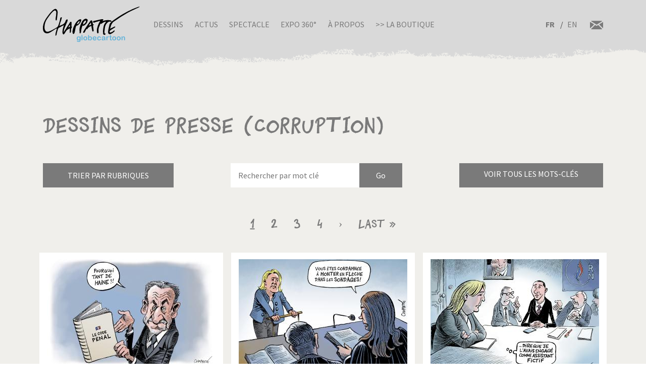

--- FILE ---
content_type: text/html; charset=UTF-8
request_url: https://www.chappatte.com/fr/dessins-de-presse-recherche?search_api_fulltext=Corruption&name=&tags=
body_size: 20045
content:
<!doctype html>
<!--[if lt IE 7]>      <html lang="fr" class="no-js lt-ie10 lt-ie9 lt-ie8 lt-ie7"> <![endif]-->
<!--[if IE 7]>         <html lang="fr" class="no-js lt-ie10 lt-ie9 lt-ie8"> <![endif]-->
<!--[if IE 8]>         <html lang="fr" class="no-js lt-ie10 lt-ie9"> <![endif]-->
<!--[if IE 9]>         <html lang="fr" class="no-js lt-ie10"> <![endif]-->
<!--[if gt IE 9]><!-->
<html lang="fr" class="no-js">
<!--<![endif]-->
	<head>
		<meta charset="utf-8">
		<meta http-equiv="X-UA-Compatible" content="IE=edge">
		<title>Dessins de presse | Globecartoon - Political Cartoons - Patrick Chappatte</title>
		<meta charset="utf-8" />
<script async src="https://www.googletagmanager.com/gtag/js?id=UA-100781772-1"></script>
<script>window.dataLayer = window.dataLayer || [];function gtag(){dataLayer.push(arguments)};gtag("js", new Date());gtag("config", "UA-100781772-1", {"groups":"default","anonymize_ip":true});</script>
<meta name="keywords" content="Globecartoon - Political Cartoons - Patrick Chappatte, []" />
<link rel="canonical" href="https://www.chappatte.com/fr/dessins-de-presse-recherche" />
<meta property="og:site_name" content="Globecartoon - Political Cartoons - Patrick Chappatte" />
<meta property="og:type" content="website" />
<meta property="og:url" content="https://www.chappatte.com/fr/dessins-de-presse-recherche" />
<meta property="og:title" content="Dessins de presse" />
<meta property="og:image:type" content="image/jpeg" />
<meta property="article:author" content="https://www.facebook.com/PatChappatte/" />
<meta name="Generator" content="Drupal 9 (https://www.drupal.org)" />
<meta name="MobileOptimized" content="width" />
<meta name="HandheldFriendly" content="true" />
<meta name="viewport" content="width=device-width, initial-scale=1.0" />
<link rel="icon" href="/sites/default/files/favicon.ico" type="image/vnd.microsoft.icon" />
<link rel="alternate" hreflang="fr" href="https://www.chappatte.com/fr/dessins-de-presse-recherche" />
<link rel="alternate" hreflang="en" href="https://www.chappatte.com/en/dessins-de-presse-recherche" />

		<meta http-equiv="x-ua-compatible" content="ie=edge">
		<meta name="viewport" content="width=device-width, initial-scale=1.0" />
		<link rel="icon" href="favicon.ico" />
		<link rel="stylesheet" media="all" href="/sites/default/files/css/css_XSGh5w9VQxU8jk_gOcLHLH1DXutpRePcYFWk3jHiez0.css" />
<link rel="stylesheet" media="all" href="/sites/default/files/css/css_qnT2TiCqej-PXlrEAtJWpc2uk_27kqXuzZ4ZYRn_6A0.css" />

		<link rel="preconnect" href="https://fonts.googleapis.com">
		<link rel="preconnect" href="https://fonts.gstatic.com" crossorigin>
		<link href="https://fonts.googleapis.com/css2?family=Source+Sans+Pro:wght@400;600;700&display=swap" rel="stylesheet">
		<link href="https://fonts.googleapis.com/css2?family=EB+Garamond&family=Kanit:ital,wght@1,700&display=swap" rel="stylesheet">
                
		

		<!--[if IE]>
		  <link href="css/bootstrap-ie9.css" rel="stylesheet">
		  <script src="https://cdn.jsdelivr.net/g/html5shiv@3.7.3"></script>
		<![endif]-->
		<!--[if lt IE 9]>
		  <link href="css/bootstrap-ie8.css" rel="stylesheet">
		<![endif]-->
	</head>
		<body>

		<header class="CH-header">
			<nav class="navbar navbar-expand-lg navbar-light bg-light BG-papier">
				<div class="container">
					<a class="navbar-brand" href="https://www.chappatte.com/fr"><img src="/themes/chappatte/img/logo/Logo-Chappatte.svg" alt="Logo Chappatte" class="img-fluid"></a>
					<button class="navbar-toggler" type="button" data-toggle="collapse" data-target="#navbarTogglerDemo02" aria-controls="navbarTogglerDemo02" aria-expanded="false" aria-label="Toggle navigation">
						<span class="navbar-toggler-icon"></span>
					</button>

					<div class="collapse navbar-collapse" id="navbarTogglerDemo02">
						
              <ul class="navbar-nav mr-auto mt-2 mt-lg-0">
                  <li class="nav-item">
        <a href="/fr/dessins-de-presse" data-drupal-link-system-path="node/3544">Dessins</a>
              </li>
          <li class="nav-item">
        <a href="/fr/conferences" data-drupal-link-system-path="node/482">Actus</a>
              </li>
          <li class="nav-item">
        <a href="/fr/spectacle" data-drupal-link-system-path="node/22577">Spectacle</a>
              </li>
          <li class="nav-item">
        <a href="/fr/expo360" data-drupal-link-system-path="node/22248">Expo 360°</a>
              </li>
          <li class="nav-item">
        <a href="/fr/sur-chappatte" data-drupal-link-system-path="node/12164">À propos</a>
              </li>
          <li class="nav-item">
        <a href="https://store.chappatte.com">>> La boutique</a>
              </li>
        </ul>
  


						<div class="second-menu">
														<div class="language-switcher-language-url" id="block-selecteurdelangue" role="navigation">
								  <ul class="links">
								  	<li hreflang="fr" class="is-active">
								  		<a href="/fr/" class="language-link" hreflang="fr">FR</a>
								  	</li>
								  	<li hreflang="en" ><a href="/en/" class="language-link" hreflang="en">EN</a></li></ul>
							  </div>
							<div class="CH-rs">
								<a href="/fr/contact"><img src="/themes/chappatte/img/logo/courriel.svg" alt="contact" style="width: 1.6rem;"></a>
							</div>
						</div>
					</div>
				</div>
			</nav>
		</header>
		
		  <div class="dialog-off-canvas-main-canvas" data-off-canvas-main-canvas>
        <div id="block-chappatte-content">
  
    
      <section class="article-spacing bg-secondary CH-portfolio spec-spacing">
	<div class="container">
		<h1>Dessins de presse (Corruption)</h1>
		<div class="mini-nav">
			<div class="dropdown">
				<button class="btn btn-dark rubriques mb-2 mb-lg-0">Trier par rubriques</button>
			</div>
			<form action="/fr/dessins-de-presse-recherche" method="get" class="form-inline CH-search-button col-lg-4 mb-2 mb-lg-0 justify-content-center">
				<div class="row">
					<input type="search" placeholder="Rechercher par mot clé" name="search_api_fulltext" id="searchinput" class="col-9">					<input type="submit" class="search-button--info col-3" value="Go">
				</div>
			</form>
			<div id="autocomplete" style="display:none"><div class="view view-autocomplete view-id-autocomplete view-display-id-default js-view-dom-id-34678db7222dfbbbad7e823a91dc78ba25f297decb6e724f91d236e3976d2c60">
  
    
      
      <div class="view-content">
      <div class="tagList">
  
  <ul>

          <li>1914 – 1918</li>
          <li>1939-1945</li>
          <li>1er Août</li>
          <li>1er Avril</li>
          <li>1er Mai</li>
          <li>Abaya</li>
          <li>Abbé Pierre</li>
          <li>Abeilles</li>
          <li>Abkhazie</li>
          <li>Abortion</li>
          <li>Absinthe</li>
          <li>Abstentionnisme</li>
          <li>Abu Dhabi</li>
          <li>Abu Ghraib</li>
          <li>Accident</li>
          <li>Accords bilateraux</li>
          <li>Adam Schiff</li>
          <li>Addyi</li>
          <li>Adhésion</li>
          <li>Administration</li>
          <li>Adoption</li>
          <li>Aeschi</li>
          <li>AfD</li>
          <li>Affaire Clearstream</li>
          <li>Affaire Roschacher</li>
          <li>Affaire Woerth</li>
          <li>Afghanistan</li>
          <li>Afrique</li>
          <li>Afrique du Sud</li>
          <li>Agriculture</li>
          <li>AIEA</li>
          <li>AIG</li>
          <li>Air France</li>
          <li>Airbus</li>
          <li>Airbus A380</li>
          <li>Akihito</li>
          <li>Al Baghdadi</li>
          <li>Al Gore</li>
          <li>Al-Jazira</li>
          <li>Al-Qaida</li>
          <li>Alaska</li>
          <li>Albanie</li>
          <li>Albert Rösti</li>
          <li>Alcool</li>
          <li>Alep</li>
          <li>Aletsch</li>
          <li>Alexandrie</li>
          <li>Algérie</li>
          <li>Alimentation</li>
          <li>Alimentation transgénique</li>
          <li>Alinghi</li>
          <li>Alleingang</li>
          <li>Allemagne</li>
          <li>Alpes</li>
          <li>Amazonie</li>
          <li>Amende</li>
          <li>Amerique centrale</li>
          <li>Amérique du Sud</li>
          <li>Amherd</li>
          <li>Amnesty International</li>
          <li>Amour</li>
          <li>Anglais</li>
          <li>Angleterre</li>
          <li>Animal</li>
          <li>Anna Politkovskaya</li>
          <li>Annan</li>
          <li>Anniversaire</li>
          <li>Anorexie</li>
          <li>Antisemitism</li>
          <li>Antisémitisme</li>
          <li>Antonio Guterres</li>
          <li>Apartheid</li>
          <li>Apollo</li>
          <li>Apple</li>
          <li>Apple Vision Pro</li>
          <li>Apple Watch</li>
          <li>Arabie Saoudite</li>
          <li>Arabie Séoudite</li>
          <li>Arafat</li>
          <li>Arbre</li>
          <li>Archduke Franz Ferdinand</li>
          <li>Arche de Zoé</li>
          <li>Archiduc François-Ferdinand</li>
          <li>Architecture</li>
          <li>Arctique</li>
          <li>Argent</li>
          <li>Argent sale</li>
          <li>Argentine</li>
          <li>Ariel Sharon</li>
          <li>Armée</li>
          <li>Armée US</li>
          <li>Arménie</li>
          <li>Armes</li>
          <li>Armes chimiques</li>
          <li>Armstrong</li>
          <li>Arnold Schwarzenegger</li>
          <li>Artificial Intelligence</li>
          <li>Arts</li>
          <li>Arve</li>
          <li>Ashton</li>
          <li>Asie</li>
          <li>Asile</li>
          <li>ASIN</li>
          <li>Assad</li>
          <li>Assange</li>
          <li>Assaut du Capitole du 6.01.2021</li>
          <li>Assurance</li>
          <li>Assurance Invalidité</li>
          <li>Assurance maladie</li>
          <li>Astérix</li>
          <li>AstraZeneca</li>
          <li>Atatürk</li>
          <li>Atlas</li>
          <li>Atome</li>
          <li>Attal</li>
          <li>Attentats</li>
          <li>Attentats du 11 septembre 2001</li>
          <li>Attentats du 11.09.2001</li>
          <li>Audit</li>
          <li>Aung San Suu Kyi</li>
          <li>Australie</li>
          <li>Automobile</li>
          <li>Autriche</li>
          <li>Avalanche</li>
          <li>Avenir</li>
          <li>Aveugle</li>
          <li>Avian flu</li>
          <li>Aviation</li>
          <li>Avio</li>
          <li>Avion</li>
          <li>Avion cargo</li>
          <li>Avion de combat</li>
          <li>Avortement</li>
          <li>AVS</li>
          <li>Axe du mal</li>
          <li>Azerbaïdjan</li>
          <li>Azerbaijan</li>
          <li>B-52</li>
          <li>Bachmann</li>
          <li>Badinter</li>
          <li>Baerbock</li>
          <li>Bâle</li>
          <li>Balkans</li>
          <li>Ballon</li>
          <li>Balloon</li>
          <li>Baltimore</li>
          <li>Ban Ki-moon</li>
          <li>Bangladesh</li>
          <li>Banlieues</li>
          <li>Bannon</li>
          <li>Banque</li>
          <li>Banque cantonale</li>
          <li>Banque mondiale</li>
          <li>Banque Nationale</li>
          <li>Barack Obama</li>
          <li>Barcelone</li>
          <li>Bardella</li>
          <li>Barnier</li>
          <li>Barr</li>
          <li>Barrage</li>
          <li>Bart de Wever</li>
          <li>Baseball</li>
          <li>Basketball</li>
          <li>Bateau</li>
          <li>Batman</li>
          <li>Baume-Schneider</li>
          <li>Bayer</li>
          <li>Bayrou</li>
          <li>BBC</li>
          <li>BCV</li>
          <li>Bears</li>
          <li>Beat Jans</li>
          <li>Beavers</li>
          <li>Bébé</li>
          <li>Beckham</li>
          <li>Beijing</li>
          <li>Beijing 2008</li>
          <li>Beijing 2022</li>
          <li>Belgique</li>
          <li>Ben Ali</li>
          <li>Ben Laden</li>
          <li>Benoît XVI</li>
          <li>Benzema</li>
          <li>Beppe Grillo</li>
          <li>Berbère</li>
          <li>Berger</li>
          <li>Berlin</li>
          <li>Berlusconi</li>
          <li>Bern</li>
          <li>Bernanke</li>
          <li>Berne</li>
          <li>Bernie Sanders</li>
          <li>Berset</li>
          <li>Besson</li>
          <li>Beyoncé</li>
          <li>Beyrouth</li>
          <li>Bezos</li>
          <li>Biden</li>
          <li>Biélorussie</li>
          <li>Bienne</li>
          <li>Bière</li>
          <li>Big Ben</li>
          <li>Bigelow</li>
          <li>Bilatérales</li>
          <li>Bill Clinton</li>
          <li>Bill Gates</li>
          <li>Billag</li>
          <li>Bin Laden</li>
          <li>Bio</li>
          <li>Biotechnologie</li>
          <li>Birmanie</li>
          <li>Bitcoin</li>
          <li>Blackwater</li>
          <li>Blair</li>
          <li>Blatten</li>
          <li>Blinken</li>
          <li>Blocher</li>
          <li>Blog</li>
          <li>Bloomberg</li>
          <li>Blue Origin</li>
          <li>BNS</li>
          <li>Bob Dylan</li>
          <li>Boehner</li>
          <li>Boeing</li>
          <li>Böhmermann</li>
          <li>Boko Haram</li>
          <li>Bolivie</li>
          <li>Bolsonaro</li>
          <li>Bolton</li>
          <li>Bombay</li>
          <li>Bombe</li>
          <li>Bombe à sous-munition</li>
          <li>Bombe atomique</li>
          <li>Boris Johnson</li>
          <li>Borloo</li>
          <li>Bosnie</li>
          <li>Boson de Higgs</li>
          <li>Boucherie</li>
          <li>Bouclier Antimissiles</li>
          <li>Bouddhisme</li>
          <li>Bourse</li>
          <li>Bouteflika</li>
          <li>Boxe</li>
          <li>Boycott</li>
          <li>BP</li>
          <li>Brennan</li>
          <li>Brésil</li>
          <li>Brexit</li>
          <li>Breznev</li>
          <li>BRICS Summit</li>
          <li>Bridgestone</li>
          <li>Brigitte Macron</li>
          <li>Bruxelles</li>
          <li>Bulgarie</li>
          <li>Bürgenstock</li>
          <li>Burkhalter</li>
          <li>Burkini</li>
          <li>Burqa</li>
          <li>Bush</li>
          <li>Cabu</li>
          <li>Cadeau fiscal</li>
          <li>Cadeaux</li>
          <li>Caisse unique</li>
          <li>Californie</li>
          <li>Calmy-Rey</li>
          <li>Calvin</li>
          <li>Cameron</li>
          <li>Camilla Parker Bowles</li>
          <li>Camion</li>
          <li>Canada</li>
          <li>Cancer</li>
          <li>Cancun</li>
          <li>Canicule</li>
          <li>Cannabis</li>
          <li>Cannes</li>
          <li>Canon</li>
          <li>Capitalisme</li>
          <li>Capitole</li>
          <li>Caraïbes</li>
          <li>Caribbean</li>
          <li>Carla Bruni</li>
          <li>Carles Puigdemont</li>
          <li>Carlito</li>
          <li>Carnaval</li>
          <li>Carson</li>
          <li>Carter</li>
          <li>Casino</li>
          <li>Casques bleus</li>
          <li>Castex</li>
          <li>Castors</li>
          <li>Castro</li>
          <li>Catalogne</li>
          <li>Catastrophe</li>
          <li>Catastrophe naturelle</li>
          <li>Catastrophe Naturelle Environnement</li>
          <li>Cathedral</li>
          <li>Cathédrale</li>
          <li>Caucase</li>
          <li>CDC</li>
          <li>CDU</li>
          <li>Cecilia</li>
          <li>Cemetery</li>
          <li>Cenovis</li>
          <li>Censure</li>
          <li>Centrafrique</li>
          <li>Centrale nucléaire</li>
          <li>CERN</li>
          <li>Cervelas</li>
          <li>Cervin</li>
          <li>Ceuta</li>
          <li>CFF</li>
          <li>Chagaev</li>
          <li>Charbon</li>
          <li>Charité</li>
          <li>Charles Taylor</li>
          <li>Charleston</li>
          <li>Charlie Hebdo</li>
          <li>Charlie Parker</li>
          <li>Charlie Rose</li>
          <li>Charm el Cheick</li>
          <li>Chasse</li>
          <li>ChatGPT</li>
          <li>Chauve-souris</li>
          <li>Chavez</li>
          <li>Chazal</li>
          <li>Che Guevara</li>
          <li>Chechnya</li>
          <li>Chen Guangcheng</li>
          <li>Cheney</li>
          <li>Cheval</li>
          <li>Chien</li>
          <li>Chili</li>
          <li>Chine</li>
          <li>Chirac</li>
          <li>Chômage</li>
          <li>Chris Christie</li>
          <li>Christian Jacob</li>
          <li>Christie’s</li>
          <li>Churchill</li>
          <li>Chypre</li>
          <li>CIA</li>
          <li>CICR</li>
          <li>Cimat</li>
          <li>Cimetière</li>
          <li>Cinq étoiles</li>
          <li>Cirque</li>
          <li>Cisjordanie</li>
          <li>Clarence Thomas</li>
          <li>Clearstream</li>
          <li>Clegg</li>
          <li>Clémenceau</li>
          <li>Climat</li>
          <li>Clinton</li>
          <li>Clooney</li>
          <li>Cohabitation</li>
          <li>Coiffure</li>
          <li>Colisée</li>
          <li>Collégialité</li>
          <li>Colombe</li>
          <li>Colombie</li>
          <li>Colonisation</li>
          <li>Colons</li>
          <li>Columbia</li>
          <li>Comey</li>
          <li>Commerce</li>
          <li>Commission européenne</li>
          <li>Communauté internationale</li>
          <li>Communisme</li>
          <li>Communsime</li>
          <li>Computer science</li>
          <li>Computing</li>
          <li>Comunauté Internationale</li>
          <li>Conchita Wurst</li>
          <li>Conclave</li>
          <li>Concombre</li>
          <li>Coney Barrett</li>
          <li>Conférence</li>
          <li>Conférence de Copenhague</li>
          <li>Conférence de Rio</li>
          <li>Congé paternité</li>
          <li>Congrès</li>
          <li>Conseil d’Etat</li>
          <li>Conseil fédéral</li>
          <li>Conservative</li>
          <li>Consommation</li>
          <li>Constantin</li>
          <li>Constitution</li>
          <li>Constitution Européenne</li>
          <li>Constitution fédérale</li>
          <li>Construction</li>
          <li>Conte</li>
          <li>Conventions de Genève</li>
          <li>Copé</li>
          <li>Copenhague</li>
          <li>Cor des Alpes</li>
          <li>Coran</li>
          <li>Corbeau</li>
          <li>Corée du Nord</li>
          <li>Corée du Sud</li>
          <li>Corina Machado</li>
          <li>Coronavirus</li>
          <li>Corrida</li>
          <li>Corse</li>
          <li>Costa Concordia</li>
          <li>Côte d&#039;Ivoire</li>
          <li>Côte d’Ivoire</li>
          <li>Couchepin</li>
          <li>Coucou</li>
          <li>Coup</li>
          <li>Coup d</li>
          <li>Coup d&#039;Etat</li>
          <li>Coup dEtat</li>
          <li>Coup d’Etat</li>
          <li>Coupe de l</li>
          <li>Coupe de lAmerica</li>
          <li>Coupe Du Monde</li>
          <li>Coupe du Monde 1998</li>
          <li>Coupe du monde 2006</li>
          <li>Coupe du monde 2010</li>
          <li>Coupe du monde 2014</li>
          <li>Coupe du monde 2018</li>
          <li>Coupe du monde 2022</li>
          <li>Cour suprême</li>
          <li>Course</li>
          <li>Coûts de la santé</li>
          <li>Covid</li>
          <li>Cow-boy</li>
          <li>Cowboy</li>
          <li>CPE</li>
          <li>Crans-Montana</li>
          <li>Crash</li>
          <li>Credit Suisse</li>
          <li>Crimée</li>
          <li>Crimes de guerre</li>
          <li>Criminalité</li>
          <li>Criminalité économique</li>
          <li>Crise</li>
          <li>Crise Transatlantique</li>
          <li>Croatie</li>
          <li>Croix-Rouge</li>
          <li>Cruz</li>
          <li>Cuba</li>
          <li>Culture</li>
          <li>Cyclisme</li>
          <li>Cyclone</li>
          <li>Cyclone Harvey</li>
          <li>Cyclone Irma</li>
          <li>Cyclone José</li>
          <li>Cyclone Katrina</li>
          <li>Cyclone Rita</li>
          <li>Da Vinci</li>
          <li>Dada</li>
          <li>Dalai Lama</li>
          <li>Dali</li>
          <li>Dallas</li>
          <li>Danemark</li>
          <li>Danse</li>
          <li>Danube</li>
          <li>Darbellay</li>
          <li>Darfour</li>
          <li>Dark Vador</li>
          <li>Darmanin</li>
          <li>DART</li>
          <li>David Bowie</li>
          <li>Davos</li>
          <li>Davutoglu</li>
          <li>De Gaulle</li>
          <li>De Villepin</li>
          <li>Débat</li>
          <li>Deepfake</li>
          <li>DeepSeek</li>
          <li>Deficit</li>
          <li>Deiss</li>
          <li>Delacroix</li>
          <li>Délocalisation</li>
          <li>Démagogie</li>
          <li>Démission</li>
          <li>Démocrates</li>
          <li>Démocratie</li>
          <li>Démocratie Directe</li>
          <li>Demonstrations</li>
          <li>Deng Xiaoping</li>
          <li>Denner</li>
          <li>Depardieu</li>
          <li>DeSantis</li>
          <li>Désarmement</li>
          <li>Deschamps</li>
          <li>Désert</li>
          <li>Dessauges</li>
          <li>Dessin</li>
          <li>Dessin de presse</li>
          <li>Destitution</li>
          <li>Dette</li>
          <li>Deutsche Bank</li>
          <li>Diamond Princess</li>
          <li>Dictature</li>
          <li>Dieu</li>
          <li>Dieudonné</li>
          <li>Dimanche</li>
          <li>Dinosaures</li>
          <li>Diplomatie</li>
          <li>Disney</li>
          <li>Dispute</li>
          <li>Dittli</li>
          <li>Divorce</li>
          <li>Djokovic</li>
          <li>Docteur</li>
          <li>Doha</li>
          <li>Dollar</li>
          <li>Dopage</li>
          <li>Doris Leuthard</li>
          <li>Dossier</li>
          <li>Dove</li>
          <li>Draghi</li>
          <li>Dragon</li>
          <li>Drogue</li>
          <li>Droit International</li>
          <li>Droite</li>
          <li>Droits de l</li>
          <li>Droits de l&#039;homme</li>
          <li>Droits de lhomme</li>
          <li>Droits de l’homme</li>
          <li>Drone</li>
          <li>DSK</li>
          <li>Dubai</li>
          <li>Dupont-Moretti</li>
          <li>Durov</li>
          <li>Duterte</li>
          <li>Duvalier</li>
          <li>E-commerce</li>
          <li>E-mail</li>
          <li>EasyJet</li>
          <li>Eau</li>
          <li>Ebola</li>
          <li>Echecs</li>
          <li>Ecole</li>
          <li>Ecologistes</li>
          <li>Economie</li>
          <li>Ecopop</li>
          <li>Ecosse</li>
          <li>EDF</li>
          <li>Edouard Philippe</li>
          <li>Education</li>
          <li>Edward Munch</li>
          <li>Egalité</li>
          <li>Eglise</li>
          <li>Eglise catholique</li>
          <li>Eglise Orthodoxe</li>
          <li>Egypte</li>
          <li>Einstein</li>
          <li>El Chapo</li>
          <li>Elargissement</li>
          <li>Election</li>
          <li>Election présidentielle</li>
          <li>Election Présidentielle 2007</li>
          <li>Election Présidentielle 2008</li>
          <li>Election Présidentielle 2012</li>
          <li>Election Présidentielle 2016</li>
          <li>Election Présidentielle 2017</li>
          <li>Election Présidentielle 2020</li>
          <li>Election Présidentielle 2022</li>
          <li>Election Présidentielle 2024</li>
          <li>Election Présidentielle 2027</li>
          <li>Elections</li>
          <li>Elections européennes</li>
          <li>Elections Fédérales</li>
          <li>Elections législatives</li>
          <li>Elections Municipales</li>
          <li>Elections régionales</li>
          <li>Electricité</li>
          <li>Elisabeth Borne</li>
          <li>Elizabeth 2</li>
          <li>Elon Musk</li>
          <li>Elvis Presley</li>
          <li>Elysée</li>
          <li>Email</li>
          <li>Embargo</li>
          <li>Empire</li>
          <li>En Marche!</li>
          <li>Energie</li>
          <li>Enfants</li>
          <li>Environnement</li>
          <li>Eolienne</li>
          <li>Epidémie</li>
          <li>Epstein</li>
          <li>Erasme</li>
          <li>Erdogan</li>
          <li>Escalade</li>
          <li>Esclavage</li>
          <li>Espace</li>
          <li>Espagne</li>
          <li>Espionage</li>
          <li>Espionnage</li>
          <li>Essence</li>
          <li>Esther Adler</li>
          <li>ETA</li>
          <li>Etat</li>
          <li>Etat Islamique</li>
          <li>Été</li>
          <li>Ethanol</li>
          <li>Ethique</li>
          <li>Etrangers</li>
          <li>Euro</li>
          <li>Euro Millions</li>
          <li>Eurofoot</li>
          <li>Eurofoot 2008</li>
          <li>Eurofoot 2012</li>
          <li>Eurofoot 2016</li>
          <li>Eurofoot 2020</li>
          <li>Eurofoot 2025</li>
          <li>Europe</li>
          <li>European elections</li>
          <li>Eurovision</li>
          <li>Events</li>
          <li>Everest</li>
          <li>Ex-URSS</li>
          <li>Ex-Yougoslavie</li>
          <li>Exclusion</li>
          <li>Extémisme</li>
          <li>Extradition</li>
          <li>Extrême droite</li>
          <li>Extrémisme</li>
          <li>F-16</li>
          <li>F-35</li>
          <li>FA-18</li>
          <li>Facebook</li>
          <li>Faillite</li>
          <li>Fake news</li>
          <li>Falluja</li>
          <li>Famille</li>
          <li>Fantômes</li>
          <li>FARC</li>
          <li>Fatah</li>
          <li>FBI</li>
          <li>Fed.</li>
          <li>Federer</li>
          <li>Felipe</li>
          <li>Féminisme</li>
          <li>Femme</li>
          <li>Femmes</li>
          <li>Ferguson</li>
          <li>Festival</li>
          <li>Festival de Cannes</li>
          <li>Fête</li>
          <li>Fête Nationale</li>
          <li>Feu</li>
          <li>Fiches</li>
          <li>Fièvre aphteuse</li>
          <li>FIFA</li>
          <li>Fillon</li>
          <li>Fin du monde</li>
          <li>Finance</li>
          <li>finances fédérales</li>
          <li>Finances publiques</li>
          <li>Finland</li>
          <li>Finlande</li>
          <li>FINMA</li>
          <li>FINUL</li>
          <li>Flamands</li>
          <li>Florida</li>
          <li>Floride</li>
          <li>FMI</li>
          <li>Foie gras</li>
          <li>fonction publique</li>
          <li>Fonctionnaires</li>
          <li>Fonds juifs</li>
          <li>Fontanet</li>
          <li>Football</li>
          <li>Formule 1</li>
          <li>Formule magique</li>
          <li>FPÖ</li>
          <li>Franc</li>
          <li>France</li>
          <li>Francfort</li>
          <li>Francis</li>
          <li>François</li>
          <li>François Hollande</li>
          <li>Françoise</li>
          <li>Francophonie</li>
          <li>Franz Weber</li>
          <li>Fraude</li>
          <li>Frères musulmans</li>
          <li>Freud</li>
          <li>Freysinger</li>
          <li>Fribourg</li>
          <li>Frieden</li>
          <li>Friedrich Merz</li>
          <li>Fromage</li>
          <li>Front National</li>
          <li>Frontaliers</li>
          <li>Frontex</li>
          <li>Frontière</li>
          <li>FSB</li>
          <li>Fukushima</li>
          <li>Fulvio Pelli</li>
          <li>Fusil d</li>
          <li>Fusil d&#039;assaut</li>
          <li>Fusion</li>
          <li>Future</li>
          <li>G-20</li>
          <li>G-7</li>
          <li>G-8</li>
          <li>G20</li>
          <li>Gaddafi</li>
          <li>Gadhafi</li>
          <li>Garland</li>
          <li>Gates</li>
          <li>Gauche</li>
          <li>Gauland</li>
          <li>Gay Pride</li>
          <li>Gaz</li>
          <li>Gaza</li>
          <li>Gazprom</li>
          <li>Gbagbo</li>
          <li>Gebran Tueni</li>
          <li>Geert Wilders</li>
          <li>Geithner</li>
          <li>Gel hydroalcoolique</li>
          <li>Gemayel</li>
          <li>Gendarme du monde</li>
          <li>Genève</li>
          <li>Genocide</li>
          <li>Genocide (7294</li>
          <li>Genre</li>
          <li>Géographie</li>
          <li>George W Bush</li>
          <li>Georgie</li>
          <li>Gerasimov</li>
          <li>Ghouta</li>
          <li>Gilets jaunes</li>
          <li>Gillieron</li>
          <li>Gingrich</li>
          <li>Giroud</li>
          <li>Giuliani</li>
          <li>Glasgow</li>
          <li>Globalisation</li>
          <li>Glyphosate</li>
          <li>Gobbi</li>
          <li>Godard</li>
          <li>Godzilla</li>
          <li>Goldman Sachs</li>
          <li>Goldstone</li>
          <li>Golf</li>
          <li>Gonzales</li>
          <li>Google</li>
          <li>Google Maps</li>
          <li>GOP</li>
          <li>Gorbachev</li>
          <li>Gorbatchev</li>
          <li>GPS</li>
          <li>Graffiti</li>
          <li>Grand Débarquement</li>
          <li>Grande Bretagne</li>
          <li>Grande Muraille</li>
          <li>Grande-Bretagne</li>
          <li>Grèce</li>
          <li>Greta Thunberg</li>
          <li>Grève</li>
          <li>Gripen</li>
          <li>Grippe</li>
          <li>Grippe aviaire</li>
          <li>Grippe porcine</li>
          <li>Grisons</li>
          <li>Groenland</li>
          <li>Grozny</li>
          <li>Grübel</li>
          <li>Grütli</li>
          <li>GssA</li>
          <li>Gstaad</li>
          <li>Guaido</li>
          <li>Guantanamo</li>
          <li>Guernesey</li>
          <li>Guerre</li>
          <li>Guerre civile</li>
          <li>Guerre contre le terrorisme</li>
          <li>Guerre froide</li>
          <li>Guerre mondiale</li>
          <li>Guillaume Barazzone</li>
          <li>Guillaume Tell</li>
          <li>H1N1</li>
          <li>Habeck</li>
          <li>Hacker</li>
          <li>Haditha</li>
          <li>Haïti</li>
          <li>Haiyan</li>
          <li>Halliburton</li>
          <li>Halloween</li>
          <li>Hamas</li>
          <li>Hamburger</li>
          <li>Handicapés</li>
          <li>Hannibal</li>
          <li>Hanoi</li>
          <li>Harcèlement</li>
          <li>Hare</li>
          <li>Hariri</li>
          <li>Harley Davidson</li>
          <li>Harvard</li>
          <li>Harvey Weinstein</li>
          <li>Hassan Al-Bachir</li>
          <li>Hatoyama</li>
          <li>Hayek</li>
          <li>Hediger</li>
          <li>Heiligendamm</li>
          <li>Helicoptère</li>
          <li>Helvetia</li>
          <li>Hessel</li>
          <li>Hezbollah</li>
          <li>Hidalgo</li>
          <li>Higgs Boson</li>
          <li>Hildebrand</li>
          <li>Hillary</li>
          <li>Hillary Clinton</li>
          <li>Hiltpold</li>
          <li>Hiroshima</li>
          <li>Histoire</li>
          <li>Hiver</li>
          <li>Hodgers</li>
          <li>Hoeness</li>
          <li>Holiday</li>
          <li>Hollande</li>
          <li>Hologramme</li>
          <li>Homme</li>
          <li>Homosexualité</li>
          <li>Honduras</li>
          <li>Honecker</li>
          <li>Hong Kong</li>
          <li>Hongkong</li>
          <li>Hongrie</li>
          <li>Hôpital</li>
          <li>Horlogerie</li>
          <li>Horoscope</li>
          <li>Hostages</li>
          <li>Hotel Taj Mahal</li>
          <li>Hôtellerie</li>
          <li>Houellebecq</li>
          <li>Houston</li>
          <li>Houthis</li>
          <li>HSBC</li>
          <li>Hu Jintao</li>
          <li>Huawei</li>
          <li>Humanitaire</li>
          <li>Humanitarian</li>
          <li>Humour</li>
          <li>Hunter Biden</li>
          <li>Hurricane Helen</li>
          <li>Hurricane Milton</li>
          <li>Huygens</li>
          <li>Hybride</li>
          <li>Hymne national</li>
          <li>Ianoukovitch</li>
          <li>ICAN</li>
          <li>Ice</li>
          <li>ICRC</li>
          <li>Idlib</li>
          <li>Ignazio Cassis</li>
          <li>Ikea</li>
          <li>IMF</li>
          <li>Immigration</li>
          <li>Immigration Clandestine</li>
          <li>Immobilier</li>
          <li>Impôts</li>
          <li>Inauguration</li>
          <li>Inde</li>
          <li>Indéependence</li>
          <li>Indépendance</li>
          <li>Indiens</li>
          <li>Industrie</li>
          <li>Infantino</li>
          <li>Inflation</li>
          <li>Informatique</li>
          <li>Ingrid Betancourt</li>
          <li>Initiative 1:12</li>
          <li>Initiative Minder</li>
          <li>Inondations</li>
          <li>Insectes</li>
          <li>Insécurité</li>
          <li>Instagram</li>
          <li>Intégration</li>
          <li>Intel</li>
          <li>Intelligence artificielle</li>
          <li>Intempéries</li>
          <li>International law</li>
          <li>International Tribunal</li>
          <li>Internet</li>
          <li>Internet sans fil</li>
          <li>Intifada</li>
          <li>Iowa</li>
          <li>iPad</li>
          <li>iPhone</li>
          <li>iPod</li>
          <li>IRA</li>
          <li>Irak</li>
          <li>IrakSyrie</li>
          <li>Iran</li>
          <li>Irlande</li>
          <li>Irlande du Nord</li>
          <li>IRS</li>
          <li>Islam</li>
          <li>Isolement</li>
          <li>Israel</li>
          <li>Istanbul</li>
          <li>Italie</li>
          <li>Ivanka Trump</li>
          <li>Jack Dorsey</li>
          <li>Jacob Zuma</li>
          <li>Jadot</li>
          <li>Jae-in Moon</li>
          <li>James Bond</li>
          <li>Japon</li>
          <li>Jazz</li>
          <li>JD Vance</li>
          <li>Jean-Paul II</li>
          <li>Jeb Bush</li>
          <li>Jeff Sessions</li>
          <li>Jéricho</li>
          <li>Jersey</li>
          <li>Jérusalem</li>
          <li>Jésus</li>
          <li>Jeu</li>
          <li>Jeunes</li>
          <li>Jeunesse</li>
          <li>Jeux olympiques</li>
          <li>Jihad</li>
          <li>Jimmy Kimmel</li>
          <li>John Coltrane</li>
          <li>John Kerry</li>
          <li>John Paul II</li>
          <li>Johnny Hallyday</li>
          <li>Johnson</li>
          <li>Joker</li>
          <li>Jornot</li>
          <li>Jospin</li>
          <li>Jouets</li>
          <li>Jouyet</li>
          <li>Juan Manuel Santos</li>
          <li>Judo</li>
          <li>Juifs</li>
          <li>Juncker</li>
          <li>Jupiter</li>
          <li>Juppé</li>
          <li>Jura</li>
          <li>Justice</li>
          <li>Justice militaire</li>
          <li>Kaboul</li>
          <li>Kadhafi</li>
          <li>Kadyrov</li>
          <li>Kamala Harris</li>
          <li>Kander</li>
          <li>Karabakh</li>
          <li>Karadzic</li>
          <li>Karl Rove</li>
          <li>Karzai</li>
          <li>Kasich</li>
          <li>Kasparov</li>
          <li>Kate</li>
          <li>Kavanaugh</li>
          <li>Kebab</li>
          <li>Keller-Sutter</li>
          <li>Kelly</li>
          <li>Kennedy</li>
          <li>Kenya</li>
          <li>Kerry</li>
          <li>Kerviel</li>
          <li>Kevin McCarthy</li>
          <li>Kevin Spacey</li>
          <li>KGB</li>
          <li>Khadafi</li>
          <li>Khamenei</li>
          <li>Khatami</li>
          <li>Khmers Rouges</li>
          <li>Khomeini</li>
          <li>Kickl</li>
          <li>Kiev</li>
          <li>Kim Jong Il</li>
          <li>Kim Jong Un</li>
          <li>Kim Yo-jong</li>
          <li>King Abdullah</li>
          <li>King Charles</li>
          <li>King Charles 3</li>
          <li>King Juan Carlos</li>
          <li>King Kong</li>
          <li>King Salman</li>
          <li>Kites</li>
          <li>Kofi Annan</li>
          <li>Kohler</li>
          <li>Koizumi</li>
          <li>Köppel</li>
          <li>Kosovo</li>
          <li>Kouchner</li>
          <li>Krach</li>
          <li>Krah</li>
          <li>Krash</li>
          <li>Kremlin</li>
          <li>Kurdes</li>
          <li>Kushner</li>
          <li>Kyoto</li>
          <li>La France insoumise</li>
          <li>La Haye</li>
          <li>Lac des Quatre Cantons</li>
          <li>Lac Léman</li>
          <li>Lady Diana</li>
          <li>Lagarde</li>
          <li>Lait</li>
          <li>Lampedusa</li>
          <li>Langue</li>
          <li>Las Vegas</li>
          <li>Laschet</li>
          <li>Latin</li>
          <li>Lausanne</li>
          <li>Lauterbrunnen</li>
          <li>Lavrov</li>
          <li>Le Caire</li>
          <li>Le Centre</li>
          <li>Le Drian</li>
          <li>Le Maire</li>
          <li>Le Pen</li>
          <li>Lecornu</li>
          <li>Lee Myung-bak</li>
          <li>Lega</li>
          <li>Legislative elections</li>
          <li>Légumes</li>
          <li>Leo XIV</li>
          <li>Léon XIV</li>
          <li>Léonard de Vinci</li>
          <li>Les Républicains</li>
          <li>Lettre</li>
          <li>Leuenberger</li>
          <li>Leuthard</li>
          <li>Levrat</li>
          <li>LHC</li>
          <li>Liban</li>
          <li>Libéralisation</li>
          <li>Libéralisme</li>
          <li>Libre circulation</li>
          <li>Libre échange</li>
          <li>Libye</li>
          <li>Liebermann</li>
          <li>Liechtenstein</li>
          <li>Ligue Arabe</li>
          <li>Likud</li>
          <li>Lincoln</li>
          <li>Lisbon Treaty</li>
          <li>Litvinenko</li>
          <li>Liu Xiaobo</li>
          <li>Livre</li>
          <li>Liz Cheney</li>
          <li>Liz Truss</li>
          <li>Loi</li>
          <li>Loi sur les Etrangers</li>
          <li>Londres</li>
          <li>López Obrador</li>
          <li>Los Angeles</li>
          <li>Louis Armstrong</li>
          <li>Loukachenko</li>
          <li>Loup</li>
          <li>Lufthansa</li>
          <li>Lula</li>
          <li>Lula da Silva</li>
          <li>Luna Park</li>
          <li>Lune</li>
          <li>Lutte</li>
          <li>Luxe</li>
          <li>Lyon</li>
          <li>Macron</li>
          <li>Madrid</li>
          <li>Maduro</li>
          <li>Mafia</li>
          <li>Maghreb</li>
          <li>Magie</li>
          <li>Mahmoud Abbas</li>
          <li>Mahmoud Ahmadinejad</li>
          <li>Mahomet</li>
          <li>Mahsa Amini</li>
          <li>Mai 68</li>
          <li>Maillard</li>
          <li>Maison</li>
          <li>Maison blanche</li>
          <li>Malaisie</li>
          <li>Mali</li>
          <li>Maliki</li>
          <li>Malouines</li>
          <li>Mamdani</li>
          <li>Mandela</li>
          <li>Manifestation</li>
          <li>Manifestations</li>
          <li>Manmohan Singh</li>
          <li>Manning</li>
          <li>Mao Tsé Toung</li>
          <li>Mao Zedong</li>
          <li>Mar-a-Lago</li>
          <li>March</li>
          <li>Mariage</li>
          <li>Marianne</li>
          <li>Mariano Rajoy</li>
          <li>Marignan</li>
          <li>Marine</li>
          <li>Marine Le Pen</li>
          <li>Marissa Mayer</li>
          <li>Mark Walder</li>
          <li>Mars</li>
          <li>Marseille</li>
          <li>Martin</li>
          <li>Martinez</li>
          <li>Masque</li>
          <li>Maths</li>
          <li>Matt Gaetz</li>
          <li>Mattel</li>
          <li>Matzneff</li>
          <li>Maudet</li>
          <li>Maurer</li>
          <li>Maya</li>
          <li>Mayotte</li>
          <li>Mbappé</li>
          <li>Mc Cain</li>
          <li>Mc Kinsey</li>
          <li>McCain</li>
          <li>McCarthy</li>
          <li>McChrystal</li>
          <li>McClellan</li>
          <li>McConnell</li>
          <li>McDonald</li>
          <li>McDonald&#039;s</li>
          <li>McFly</li>
          <li>MCG</li>
          <li>Mecque</li>
          <li>Médecin</li>
          <li>Médias</li>
          <li>Méduses</li>
          <li>Medvedev</li>
          <li>Meghan Markle</li>
          <li>Melania Trump</li>
          <li>Mélenchon</li>
          <li>Melilla</li>
          <li>Mélinda Gates</li>
          <li>Meloni</li>
          <li>Menard</li>
          <li>Mer</li>
          <li>Merck Serono</li>
          <li>Mère Teresa</li>
          <li>Merger</li>
          <li>Merkel</li>
          <li>Mermoud</li>
          <li>Mertz</li>
          <li>Merz</li>
          <li>Messi</li>
          <li>Meta</li>
          <li>Météo</li>
          <li>Métro</li>
          <li>Metzler</li>
          <li>Mexique</li>
          <li>Michael Cohen</li>
          <li>Michael Jackson</li>
          <li>Michèle Alliot-Marie</li>
          <li>Mickey</li>
          <li>Microcrédit</li>
          <li>Microsoft</li>
          <li>Miers</li>
          <li>Migros</li>
          <li>Miles Davis</li>
          <li>Minarets</li>
          <li>Mining</li>
          <li>Minneapolis</li>
          <li>Mitterrand</li>
          <li>Mix &amp; Remix</li>
          <li>Mix &amp;amp; Remix</li>
          <li>Mladic</li>
          <li>Mnangagwa</li>
          <li>Mode</li>
          <li>Moderna</li>
          <li>Modi</li>
          <li>Mohammed</li>
          <li>Moïse</li>
          <li>Monarchie</li>
          <li>Monde</li>
          <li>Monica Lewinsky</li>
          <li>Monkey</li>
          <li>Monnaie</li>
          <li>Monnaie Unique</li>
          <li>Monsanto</li>
          <li>Montagne</li>
          <li>Monti</li>
          <li>Montre</li>
          <li>Montreux</li>
          <li>Moody’s</li>
          <li>Moon Jae-in</li>
          <li>Morales</li>
          <li>Morel</li>
          <li>Morsi</li>
          <li>Mort</li>
          <li>Moscou</li>
          <li>Mossoul</li>
          <li>Moto</li>
          <li>Moubarak</li>
          <li>Mouratov</li>
          <li>Moussavi</li>
          <li>Moustique</li>
          <li>Moutier</li>
          <li>Mouton</li>
          <li>Moyen-âge</li>
          <li>Moyen-Orient</li>
          <li>Mugabe</li>
          <li>Muhammad</li>
          <li>Muhammad Yunus</li>
          <li>Mühleberg</li>
          <li>Müller</li>
          <li>Mur</li>
          <li>Mur de Berlin</li>
          <li>Musée</li>
          <li>Musharraf</li>
          <li>Musique</li>
          <li>Musique numérique</li>
          <li>Myanmar</li>
          <li>Mythologie</li>
          <li>Nadal</li>
          <li>Nancy Pelosi</li>
          <li>Naoto Kan</li>
          <li>Napoléon</li>
          <li>Narges Mohammadi</li>
          <li>NASA</li>
          <li>Nasrallah</li>
          <li>Natation</li>
          <li>National Rally</li>
          <li>Nationalisme</li>
          <li>Nations Unies</li>
          <li>Naturalisation</li>
          <li>Navalny</li>
          <li>Neige</li>
          <li>Nemtsov</li>
          <li>Neocon</li>
          <li>Nero</li>
          <li>Netanyahou</li>
          <li>Netanyahu</li>
          <li>Netflix</li>
          <li>Neuchâtel</li>
          <li>Neuchâtel Xamax</li>
          <li>Neutralité</li>
          <li>Neutrino</li>
          <li>New Delhi</li>
          <li>New York</li>
          <li>Newton</li>
          <li>Nice</li>
          <li>Niger</li>
          <li>Nigeria</li>
          <li>Nikki Haley</li>
          <li>Nimrud</li>
          <li>NLFA</li>
          <li>No Billag</li>
          <li>Noah</li>
          <li>Nobel</li>
          <li>Nobs</li>
          <li>Noël</li>
          <li>Nom de famille</li>
          <li>Norvège</li>
          <li>Notes</li>
          <li>Notre-Dame</li>
          <li>Nouvel An</li>
          <li>Nouvelle Calédonie</li>
          <li>Nouvelle Orléans</li>
          <li>Novartis</li>
          <li>NRA</li>
          <li>NSA</li>
          <li>Nucléaire</li>
          <li>Nudisme</li>
          <li>Nutrition</li>
          <li>Obama</li>
          <li>Obésité</li>
          <li>OCDE</li>
          <li>OGM</li>
          <li>Ohio</li>
          <li>Oiseau</li>
          <li>Oiseaux</li>
          <li>Olives</li>
          <li>Olmert</li>
          <li>OMC</li>
          <li>OMS</li>
          <li>ONU</li>
          <li>Opel</li>
          <li>OpenAI</li>
          <li>Opposition</li>
          <li>Oprah</li>
          <li>Or</li>
          <li>Or de la BNS</li>
          <li>Oracle</li>
          <li>Ordinateurs</li>
          <li>Osama Ben Laden</li>
          <li>Oslo</li>
          <li>Ospel</li>
          <li>Ossétie du Sud</li>
          <li>Otages</li>
          <li>OTAN</li>
          <li>Ouattara</li>
          <li>Ouïgours</li>
          <li>Ouragan Helen</li>
          <li>Ours</li>
          <li>Ours polaire</li>
          <li>Ousama Ben Laden</li>
          <li>Pain</li>
          <li>Paix</li>
          <li>Pakistan</li>
          <li>Palais Fédéral</li>
          <li>Palestine</li>
          <li>Palestiniens</li>
          <li>Palin</li>
          <li>Palmyra</li>
          <li>Palmyre</li>
          <li>Panama</li>
          <li>Pangolin</li>
          <li>Pape</li>
          <li>Pâques</li>
          <li>Paradis</li>
          <li>Paradis Fiscal</li>
          <li>Paris</li>
          <li>Paris 2024</li>
          <li>Parlement</li>
          <li>Parmelin</li>
          <li>Parti Radical</li>
          <li>Parti Renaissance</li>
          <li>Parti Socialiste</li>
          <li>Particules fines</li>
          <li>Partis politiques</li>
          <li>Passe sanitaire</li>
          <li>Passeport</li>
          <li>Passeport biométrique</li>
          <li>Pasteur</li>
          <li>Patinage</li>
          <li>Pau</li>
          <li>Pauvreté</li>
          <li>Pays baltes</li>
          <li>Pays Bas</li>
          <li>Pays Basque</li>
          <li>Pays de l?Est</li>
          <li>Pays de lEst</li>
          <li>Pays de l’Est</li>
          <li>PBD</li>
          <li>PDC</li>
          <li>Peacekeepers</li>
          <li>Pêche</li>
          <li>Pécresse</li>
          <li>Pédophilie</li>
          <li>Pedro Sanchez</li>
          <li>Peine de mort</li>
          <li>peinture</li>
          <li>Pékin</li>
          <li>Pékin 2008</li>
          <li>Pékin 2022</li>
          <li>Pelli</li>
          <li>Peña Nieto</li>
          <li>Pence</li>
          <li>Peng Shuai</li>
          <li>Père fouettard</li>
          <li>Père Noël</li>
          <li>Perrin</li>
          <li>Perseverance</li>
          <li>Peskov</li>
          <li>Pesticide</li>
          <li>Petkovic</li>
          <li>Petraeus</li>
          <li>Pétrole</li>
          <li>Peur</li>
          <li>Pfister</li>
          <li>Pfizer</li>
          <li>Pharaon</li>
          <li>Philae</li>
          <li>Philippines</li>
          <li>Philosophie</li>
          <li>Phoenix</li>
          <li>Phoque</li>
          <li>Photographie</li>
          <li>Physique</li>
          <li>Piccard</li>
          <li>Pierre Maudet</li>
          <li>Pilatus</li>
          <li>Pinocchio</li>
          <li>Pinochet</li>
          <li>Pirate</li>
          <li>Pirates</li>
          <li>Piscine</li>
          <li>Pittet</li>
          <li>Plastic</li>
          <li>Plastique</li>
          <li>Platini</li>
          <li>PLR</li>
          <li>Pluto</li>
          <li>Poggia</li>
          <li>Poison</li>
          <li>Poisson</li>
          <li>Polanski</li>
          <li>Pôle Nord</li>
          <li>Pôle Sud</li>
          <li>Police</li>
          <li>Politique</li>
          <li>Pollution</li>
          <li>Pologne</li>
          <li>Pompeo</li>
          <li>Pompiers</li>
          <li>Poncet</li>
          <li>Population</li>
          <li>Porc</li>
          <li>Porcine Influenza</li>
          <li>Porrentruy</li>
          <li>Portugal</li>
          <li>Poste</li>
          <li>Poulet</li>
          <li>Poutine</li>
          <li>Pouvoir</li>
          <li>Préférence nationale</li>
          <li>Préhistoire</li>
          <li>Préservatif</li>
          <li>Presidential Election 2024</li>
          <li>Presse</li>
          <li>Priebus</li>
          <li>Prigojine</li>
          <li>Prigozhin</li>
          <li>Prince</li>
          <li>Prince Abdallah</li>
          <li>Prince Charles</li>
          <li>Prince Harry</li>
          <li>Prince Mohammed Ben Salman</li>
          <li>Prince William</li>
          <li>Princeton</li>
          <li>Privatisation</li>
          <li>Prix</li>
          <li>Prix de l&#039;essence</li>
          <li>Prix de lessence</li>
          <li>Prix de l’essence</li>
          <li>Prix du pétrole</li>
          <li>Prix Goncourt</li>
          <li>Prix Nobel</li>
          <li>Prix Renaudot</li>
          <li>Proche Orient</li>
          <li>Proche-Orient</li>
          <li>Prodi</li>
          <li>Prolifération nucléaire</li>
          <li>Prostitution</li>
          <li>Protassevitch</li>
          <li>Protectionnisme</li>
          <li>Psychologie</li>
          <li>Publicité</li>
          <li>Punaises de lit</li>
          <li>Purification Ethnique</li>
          <li>Putsch</li>
          <li>Pyramides</li>
          <li>Qaddafi</li>
          <li>Qanon</li>
          <li>Qatar</li>
          <li>Rabin</li>
          <li>Rachida Dati</li>
          <li>Racisme</li>
          <li>Radar</li>
          <li>radio</li>
          <li>Rafik Hariri</li>
          <li>Railcard</li>
          <li>Raïssi</li>
          <li>Rajoy</li>
          <li>Ramaswamy</li>
          <li>Rand Paul</li>
          <li>Raoult</li>
          <li>Rappaz</li>
          <li>Rapport</li>
          <li>Raqqa</li>
          <li>Rare earths</li>
          <li>Rassemblement national</li>
          <li>Rat</li>
          <li>Rate</li>
          <li>Ratzinger</li>
          <li>Reagan</li>
          <li>Réalité virtuelle</li>
          <li>Rebecca Ruiz</li>
          <li>Récession</li>
          <li>Réchauffement global</li>
          <li>Recherche</li>
          <li>Reconnaissance faciale</li>
          <li>reconstruction</li>
          <li>référendum</li>
          <li>Réforme</li>
          <li>Regula Rytz</li>
          <li>Religion</li>
          <li>Rémy Pagani</li>
          <li>Rentrée</li>
          <li>Renzi</li>
          <li>Républicains</li>
          <li>République centrafricaine</li>
          <li>Requins</li>
          <li>Ressa</li>
          <li>Restaurant</li>
          <li>Retailleau</li>
          <li>Retraite</li>
          <li>Réunification</li>
          <li>Réunification allemande</li>
          <li>Revenu de base</li>
          <li>Révolution</li>
          <li>Rihanna</li>
          <li>Rime</li>
          <li>Rio</li>
          <li>Roberts</li>
          <li>Robin des Bois</li>
          <li>Robots</li>
          <li>Roch</li>
          <li>Roche</li>
          <li>Rochebin</li>
          <li>Roh Moo-Hyun</li>
          <li>Rohani</li>
          <li>Rohingya</li>
          <li>Rohner</li>
          <li>Roi Abdallah</li>
          <li>Roi Abdullah</li>
          <li>Roi Charles</li>
          <li>Roi Charles 3</li>
          <li>Roi Juan Carlos</li>
          <li>Roi Salman</li>
          <li>Rolling Stones</li>
          <li>Romandie</li>
          <li>Romano Prodi</li>
          <li>Rome</li>
          <li>Romney</li>
          <li>Roosevelt</li>
          <li>Rosetta</li>
          <li>Rossini</li>
          <li>Röstigraben</li>
          <li>Rostock</li>
          <li>Rouhani</li>
          <li>Roumanie</li>
          <li>Rousseau</li>
          <li>Rousseff</li>
          <li>Roussel</li>
          <li>Routes de la soie</li>
          <li>Rove</li>
          <li>Roy Moore</li>
          <li>Royaume Uni</li>
          <li>Rubik</li>
          <li>Rubio</li>
          <li>Rumsfeld</li>
          <li>Russe</li>
          <li>Russie</li>
          <li>Rwanda</li>
          <li>Saad Hariri</li>
          <li>Saakashvili</li>
          <li>Saddam Hussein</li>
          <li>Saigon</li>
          <li>Saint-Pierre</li>
          <li>Saint-Pierre Paradis</li>
          <li>Saint-Valentin</li>
          <li>Saisonniers</li>
          <li>salaire des patrons</li>
          <li>Salaire minimum</li>
          <li>Salon de l&#039;auto</li>
          <li>Salon de l&#039;automobile</li>
          <li>Salon de l’agriculture</li>
          <li>Salon de l’auto</li>
          <li>Salon de l’automobile</li>
          <li>Salvini</li>
          <li>Sam Altman</li>
          <li>Sami Kanaan</li>
          <li>Samsung</li>
          <li>Samuel Alito</li>
          <li>San Francisco</li>
          <li>Sanchez</li>
          <li>Sanctions</li>
          <li>Sanofi</li>
          <li>Santé</li>
          <li>Sarajevo</li>
          <li>Sarkozy</li>
          <li>Sars</li>
          <li>Satellite</li>
          <li>Scandale</li>
          <li>Scandale Madoff</li>
          <li>Schmid</li>
          <li>Schneider-Ammann</li>
          <li>Scholz</li>
          <li>Schröder</li>
          <li>Schumer</li>
          <li>Schwaller</li>
          <li>Science</li>
          <li>Sean Penn</li>
          <li>Sebastian Kurz</li>
          <li>Secret bancaire</li>
          <li>Sécurité</li>
          <li>Ségoléne Royal</li>
          <li>Seine</li>
          <li>Sempé</li>
          <li>Séparatisme</li>
          <li>Serbie</li>
          <li>Serpent</li>
          <li>Service civil</li>
          <li>Service Public</li>
          <li>Services secrets</li>
          <li>Sex</li>
          <li>Sexualité</li>
          <li>Shakespeare</li>
          <li>Shalit</li>
          <li>Shangai</li>
          <li>Shanghai</li>
          <li>Sharif</li>
          <li>Sharm el Cheick</li>
          <li>Sharon</li>
          <li>Shein</li>
          <li>Shinzo Abe</li>
          <li>Shiva</li>
          <li>SIDA</li>
          <li>Signal</li>
          <li>Singapour</li>
          <li>Singe</li>
          <li>Sinouar</li>
          <li>Sinwar</li>
          <li>Sion</li>
          <li>Sissi</li>
          <li>Sistani</li>
          <li>Sisyphe</li>
          <li>Ski</li>
          <li>Slovenia</li>
          <li>Slovénie</li>
          <li>SMS</li>
          <li>Snapchat</li>
          <li>Snowden</li>
          <li>Sochi</li>
          <li>social</li>
          <li>Société</li>
          <li>Société Générale</li>
          <li>Solaire</li>
          <li>Soleil</li>
          <li>Solidarité</li>
          <li>Somalie</li>
          <li>Sommaruga</li>
          <li>sommet</li>
          <li>Sommet BRICS</li>
          <li>Sommet de la Terre</li>
          <li>Sondage</li>
          <li>Sony</li>
          <li>Sotchi</li>
          <li>Sottomayor</li>
          <li>Soudan</li>
          <li>Soulier</li>
          <li>Sous-marin</li>
          <li>SpaceX</li>
          <li>Spam</li>
          <li>SPD</li>
          <li>Spéculation</li>
          <li>Spielberg</li>
          <li>Sport</li>
          <li>Sports</li>
          <li>Srebrenica</li>
          <li>Sri Lanka</li>
          <li>Staline</li>
          <li>Standard &amp; Poor’s</li>
          <li>Star Wars</li>
          <li>Starlink</li>
          <li>Statue</li>
          <li>Statue de la Liberté</li>
          <li>Stauffer</li>
          <li>Steve Ballmer</li>
          <li>Steve Jobs</li>
          <li>Strasbourg</li>
          <li>Strauss-Kahn</li>
          <li>Suède</li>
          <li>Suicide</li>
          <li>Suisse</li>
          <li>Suisse-Allemands</li>
          <li>Sultan Al Jaber</li>
          <li>Supercanton</li>
          <li>Superman</li>
          <li>Surf</li>
          <li>Surfing</li>
          <li>Surréalisme</li>
          <li>Sushi</li>
          <li>Sushis</li>
          <li>Swissair</li>
          <li>Swisscom</li>
          <li>Swissminiatur</li>
          <li>Sydney Bechet</li>
          <li>Syndicat</li>
          <li>Syrie</li>
          <li>Syriza</li>
          <li>Tabac</li>
          <li>Taiwan</li>
          <li>Taliban</li>
          <li>Talibans</li>
          <li>Tamedia</li>
          <li>Tamouls</li>
          <li>Tango</li>
          <li>Tank</li>
          <li>Tariq Ramadan</li>
          <li>Taubira</li>
          <li>Taupe</li>
          <li>Taureau</li>
          <li>Taxes</li>
          <li>Taylor Swift</li>
          <li>Tchad</li>
          <li>Tchétchénie</li>
          <li>Ted Kennedy</li>
          <li>Tedros Adhanom Ghebreyesus</li>
          <li>Telegram</li>
          <li>Téléphone</li>
          <li>Téléphone portable</li>
          <li>Téléphonie</li>
          <li>Télétravail</li>
          <li>Télévision</li>
          <li>Télévision Romande</li>
          <li>Tennis</li>
          <li>Terre</li>
          <li>Terrorisme</li>
          <li>Terroristes</li>
          <li>Tesla</li>
          <li>Tessin</li>
          <li>Texas</li>
          <li>Textile</li>
          <li>Textiles</li>
          <li>TGV</li>
          <li>Thaïlande</li>
          <li>Thaksin</li>
          <li>Thatcher</li>
          <li>The Beatles</li>
          <li>Théâtre</li>
          <li>Thein Sein</li>
          <li>Theresa May</li>
          <li>Thon</li>
          <li>Tian an Men</li>
          <li>Tiananmen</li>
          <li>Tibet</li>
          <li>Tien An Men</li>
          <li>Tiers Monde</li>
          <li>Tiers-Monde</li>
          <li>Tigre</li>
          <li>TikTok</li>
          <li>Tillerson</li>
          <li>Tim Cook</li>
          <li>Tim Scott</li>
          <li>Timbuktu</li>
          <li>Tintin</li>
          <li>Togo</li>
          <li>Tombouctou</li>
          <li>Tony Blair</li>
          <li>Torracinta</li>
          <li>Torture</li>
          <li>Tour de France</li>
          <li>Tour de Pise</li>
          <li>Tour Eiffel</li>
          <li>Tourisme</li>
          <li>Toyota</li>
          <li>Traffic</li>
          <li>Train</li>
          <li>Traité</li>
          <li>Traité de Lisbonne</li>
          <li>Traité de Rome</li>
          <li>Transport</li>
          <li>Transportation</li>
          <li>Transports</li>
          <li>Travail</li>
          <li>Traversée de la rade</li>
          <li>Tremblement de Terre</li>
          <li>Tribunal fédéral</li>
          <li>Tribunal international</li>
          <li>Triche</li>
          <li>Trierweiler</li>
          <li>Trotinette électrique</li>
          <li>Trottinette électrique</li>
          <li>Trou noir</li>
          <li>Trudeau</li>
          <li>Trump</li>
          <li>Tsipras</li>
          <li>Tsunami</li>
          <li>Tunisie</li>
          <li>Tunnel du Gothard</li>
          <li>Tunnel du Lötschberg</li>
          <li>Turin</li>
          <li>Turquie</li>
          <li>Twitter</li>
          <li>Uber</li>
          <li>UBS</li>
          <li>UDC</li>
          <li>UEFA</li>
          <li>uisse</li>
          <li>UKIP</li>
          <li>Ukraine</li>
          <li>UN</li>
          <li>UNESCO</li>
          <li>UNIFIL</li>
          <li>Uniforme</li>
          <li>Union</li>
          <li>Union européenne</li>
          <li>Unions</li>
          <li>Unique</li>
          <li>Université</li>
          <li>University</li>
          <li>UNO</li>
          <li>UNRWA</li>
          <li>Urbanisation</li>
          <li>URSS</li>
          <li>Uruguay</li>
          <li>US Army</li>
          <li>USA</li>
          <li>Vacances</li>
          <li>Vaccin</li>
          <li>Vache</li>
          <li>Valais</li>
          <li>Valence</li>
          <li>Valérie Hayer</li>
          <li>Valls</li>
          <li>Van Rompuy</li>
          <li>Vancouver</li>
          <li>Varone</li>
          <li>Vasella</li>
          <li>Vatican</li>
          <li>Vaud</li>
          <li>Véganisme</li>
          <li>Veil</li>
          <li>Venezuela</li>
          <li>Venise</li>
          <li>Véran</li>
          <li>Versailles</li>
          <li>Vespa</li>
          <li>Viagra</li>
          <li>Viande</li>
          <li>Victoire</li>
          <li>Victor Hugo</li>
          <li>Vie privée</li>
          <li>Vieillesse</li>
          <li>Vietnam</li>
          <li>Vignette</li>
          <li>Vikings</li>
          <li>Viktor Orban</li>
          <li>Ville</li>
          <li>Villiger</li>
          <li>Vin</li>
          <li>Viol</li>
          <li>Violence</li>
          <li>VIP</li>
          <li>Virtual Reality</li>
          <li>Virus</li>
          <li>Vitesse</li>
          <li>Voile</li>
          <li>Voisins</li>
          <li>Volcan</li>
          <li>Volkswagen</li>
          <li>Voltaire</li>
          <li>Von Der Leyen</li>
          <li>Votation</li>
          <li>Votations</li>
          <li>VW</li>
          <li>Wall Street</li>
          <li>Wallons</li>
          <li>Walter</li>
          <li>Walz</li>
          <li>War on terror</li>
          <li>Warren Buffett</li>
          <li>Washington</li>
          <li>Watergate</li>
          <li>Wauquiez</li>
          <li>West Bank</li>
          <li>WhatsApp</li>
          <li>Whisky</li>
          <li>Widmer-Schlumpf</li>
          <li>WiFi</li>
          <li>Wikileaks</li>
          <li>Witkoff</li>
          <li>Wolfowitz</li>
          <li>Wuhan</li>
          <li>X</li>
          <li>Xénophobie</li>
          <li>Xi Jinping</li>
          <li>Yahoo</li>
          <li>Yannick Buttet</li>
          <li>Yanukovych</li>
          <li>Yemen</li>
          <li>Yen</li>
          <li>YouTube</li>
          <li>Yuan</li>
          <li>Zaoui</li>
          <li>Zappelli</li>
          <li>Zardiri</li>
          <li>Zelensky</li>
          <li>Zemmour</li>
          <li>Zemmour précise ses propos</li>
          <li>Zeus</li>
          <li>Zidane</li>
          <li>Ziegler</li>
          <li>Zika</li>
          <li>Zimbabwe</li>
          <li>Zoellick</li>
          <li>Zuckerberg</li>
          <li>Zuppiger</li>
          <li>Zurich</li>
    
  </ul>

</div>

    </div>
  
          </div>
</div>
			<a href="/fr/mot-cles" class="btn btn-dark d-flex align-content-center">Voir tous les mots-clés</a>
		</div>
		<div class="list-rubriques">
			<ul>
				    <li><a href="https://www.chappatte.com/fr/armes-domicile">Armes à domicile</a></li>
    <li><a href="https://www.chappatte.com/fr/bienvenue-en-italie">Bienvenue en Italie</a></li>
    <li><a href="https://www.chappatte.com/fr/birmanie">Birmanie</a></li>
    <li><a href="https://www.chappatte.com/fr/brexitland">Brexitland</a></li>
    <li><a href="https://www.chappatte.com/fr/bye-biden">Bye Biden!</a></li>
    <li><a href="https://www.chappatte.com/fr/catholique-ou-pas-tres">Catholique ou pas très?</a></li>
    <li><a href="https://www.chappatte.com/fr/chere-energie">Chère énergie!</a></li>
    <li><a href="https://www.chappatte.com/fr/crise-grecque">Crise grecque</a></li>
    <li><a href="https://www.chappatte.com/fr/cybermonde">Cybermonde</a></li>
    <li><a href="https://www.chappatte.com/fr/du-printemps-arabe-lhiver">Du printemps arabe à l&#039;hiver</a></li>
    <li><a href="https://www.chappatte.com/fr/election-presidentielle-us">Election présidentielle US</a></li>
    <li><a href="https://www.chappatte.com/fr/guerre-en-syrie">Guerre en Syrie</a></li>
    <li><a href="https://www.chappatte.com/fr/hopp-deutschland">Hopp Deutschland</a></li>
    <li><a href="https://www.chappatte.com/fr/il-y-5-ans-le-covid">Il y a 5 ans, le Covid</a></li>
    <li><a href="https://www.chappatte.com/fr/israel-palestine">Israël - Palestine</a></li>
    <li><a href="https://www.chappatte.com/fr/lamerique-et-les-armes">L&#039;Amérique et les armes</a></li>
    <li><a href="https://www.chappatte.com/fr/liran-tremble">L&#039;Iran tremble</a></li>
    <li><a href="https://www.chappatte.com/fr/la-chine-et-nous">La Chine et nous</a></li>
    <li><a href="https://www.chappatte.com/fr/la-coree-du-nord-guerre-ou-paix">La Corée du Nord: guerre ou paix?</a></li>
    <li><a href="https://www.chappatte.com/fr/la-finance-et-ses-crises">La finance et ses crises</a></li>
    <li><a href="https://www.chappatte.com/fr/la-france-en-marche">La France en marche</a></li>
    <li><a href="https://www.chappatte.com/fr/la-guerre-de-poutine">La guerre de Poutine</a></li>
    <li><a href="https://www.chappatte.com/fr/la-suisse-udc">La Suisse UDC</a></li>
    <li><a href="https://www.chappatte.com/fr/le-best">Le Best-Of</a></li>
    <li><a href="https://www.chappatte.com/fr/le-boson-de-higgs">Le boson de Higgs</a></li>
    <li><a href="https://www.chappatte.com/fr/le-climat-change">Le climat change</a></li>
    <li><a href="https://www.chappatte.com/fr/les-annees-bush">Les années Bush</a></li>
    <li><a href="https://www.chappatte.com/fr/les-annees-obama">Les années Obama</a></li>
    <li><a href="https://www.chappatte.com/fr/les-inegalites-croissent">Les inégalités croissent</a></li>
    <li><a href="https://www.chappatte.com/fr/les-vacances">Les vacances</a></li>
    <li><a href="https://www.chappatte.com/fr/otages-suisse-en-libye">Otages suisse en Libye</a></li>
    <li><a href="https://www.chappatte.com/fr/pakistan-incertain">Pakistan incertain</a></li>
    <li><a href="https://www.chappatte.com/fr/pascal-couchepin">Pascal Couchepin</a></li>
    <li><a href="https://www.chappatte.com/fr/pauvres-banques-suisses">Pauvres banques suisses!</a></li>
    <li><a href="https://www.chappatte.com/fr/pot-pourri">Pot-pourri</a></li>
    <li><a href="https://www.chappatte.com/fr/sos-leurope">SOS l&#039;Europe!</a></li>
    <li><a href="https://www.chappatte.com/fr/souvenir-de-fukushima">Souvenir de Fukushima</a></li>
    <li><a href="https://www.chappatte.com/fr/terrorisme">Terrorisme</a></li>
    <li><a href="https://www.chappatte.com/fr/trump-ii">Trump II</a></li>
    <li><a href="https://www.chappatte.com/fr/un-monde-de-foot">Un monde de foot</a></li>
    <li><a href="https://www.chappatte.com/fr/vous-avez-dit-islam">Vous avez dit &quot;Islam&quot;?</a></li>

			</ul>
		</div>
		<div class="row">
			
  
    
      
    
    <nav class="pager" role="navigation" aria-labelledby="pagination-heading">
    <h4 id="pagination-heading" class="visually-hidden">Pagination</h4>
    <ul class="pager__items js-pager__items">
                                                        <li class="pager__item is-active">
                                          <a href="?search_api_fulltext=Corruption&amp;name=&amp;tags=&amp;page=0" title="Page courante">
            <span class="visually-hidden">
              Page courante
            </span>1</a>
        </li>
              <li class="pager__item">
                                          <a href="?search_api_fulltext=Corruption&amp;name=&amp;tags=&amp;page=1" title="Go to page 2">
            <span class="visually-hidden">
              Page
            </span>2</a>
        </li>
              <li class="pager__item">
                                          <a href="?search_api_fulltext=Corruption&amp;name=&amp;tags=&amp;page=2" title="Go to page 3">
            <span class="visually-hidden">
              Page
            </span>3</a>
        </li>
              <li class="pager__item">
                                          <a href="?search_api_fulltext=Corruption&amp;name=&amp;tags=&amp;page=3" title="Go to page 4">
            <span class="visually-hidden">
              Page
            </span>4</a>
        </li>
                                      <li class="pager__item pager__item--next">
          <a href="?search_api_fulltext=Corruption&amp;name=&amp;tags=&amp;page=1" title="Aller à la page suivante" rel="next">
            <span class="visually-hidden">Page suivante</span>
            <span aria-hidden="true">›</span>
          </a>
        </li>
                          <li class="pager__item pager__item--last">
          <a href="?search_api_fulltext=Corruption&amp;name=&amp;tags=&amp;page=3" title="Aller à la dernière page">
            <span class="visually-hidden">Dernière page</span>
            <span aria-hidden="true">Last »</span>
          </a>
        </li>
          </ul>
  </nav>


  
  
          <article class="col-lg-4 col-md-6">
                    <div class="col-img">
                        <img src="/sites/default/files/styles/dessins_small/public/2025-09/TD250928c-small.jpg?itok=VoFT4q0I" class="img-fluid" alt="Sarkozy contre-attaque">
                        <a href="#" class="stretched-link" data-toggle="modal" data-target="#Modal-dessin"></a>
                    </div>
                    <div class="col-texte">
                        <h3>Sarkozy contre-attaque</h3>
                        <p>28 septembre 2025</p>
                    </div>
</article>
    <article class="col-lg-4 col-md-6">
                    <div class="col-img">
                        <img src="/sites/default/files/styles/dessins_small/public/2025-04/Sp250405cf-small.jpg?itok=2izmbnc-" class="img-fluid" alt="La peine de Marine Le Pen">
                        <a href="#" class="stretched-link" data-toggle="modal" data-target="#Modal-dessin"></a>
                    </div>
                    <div class="col-texte">
                        <h3>La peine de Marine Le Pen</h3>
                        <p>5 avril 2025</p>
                    </div>
</article>
    <article class="col-lg-4 col-md-6">
                    <div class="col-img">
                        <img src="/sites/default/files/styles/dessins_small/public/2025-04/L250402c-small.jpg?itok=_dEVcD9X" class="img-fluid" alt="Au tour de Bardella?">
                        <a href="#" class="stretched-link" data-toggle="modal" data-target="#Modal-dessin"></a>
                    </div>
                    <div class="col-texte">
                        <h3>Au tour de Bardella?</h3>
                        <p>2 avril 2025</p>
                    </div>
</article>
    <article class="col-lg-4 col-md-6">
                    <div class="col-img">
                        <img src="/sites/default/files/styles/dessins_small/public/2025-03/C250212Cg-small.jpg?itok=qbx3k-Ly" class="img-fluid" alt="Sarkozy assigné à domicile">
                        <a href="#" class="stretched-link" data-toggle="modal" data-target="#Modal-dessin"></a>
                    </div>
                    <div class="col-texte">
                        <h3>Sarkozy assigné à domicile</h3>
                        <p>12 février 2025</p>
                    </div>
</article>
    <article class="col-lg-4 col-md-6">
                    <div class="col-img">
                        <img src="/sites/default/files/styles/dessins_small/public/2024-11/TD241117c-small.jpg?itok=Q1EgNTBD" class="img-fluid" alt="Marine Le Pen inéligible?">
                        <a href="#" class="stretched-link" data-toggle="modal" data-target="#Modal-dessin"></a>
                    </div>
                    <div class="col-texte">
                        <h3>Marine Le Pen inéligible?</h3>
                        <p>17 novembre 2024</p>
                    </div>
</article>
    <article class="col-lg-4 col-md-6">
                    <div class="col-img">
                        <img src="/sites/default/files/styles/dessins_small/public/2022-12/N221218cf-small.jpg?itok=w1pseTRN" class="img-fluid" alt="Vue imprenable dans la loge VIP">
                        <a href="#" class="stretched-link" data-toggle="modal" data-target="#Modal-dessin"></a>
                    </div>
                    <div class="col-texte">
                        <h3>Vue imprenable dans la loge VIP</h3>
                        <p>18 décembre 2022</p>
                    </div>
</article>
    <article class="col-lg-4 col-md-6">
                    <div class="col-img">
                        <img src="/sites/default/files/styles/dessins_small/public/2022-12/D221215c-small.jpg?itok=mS7ml6fO" class="img-fluid" alt="L’honneur perdu de Bruxelles">
                        <a href="#" class="stretched-link" data-toggle="modal" data-target="#Modal-dessin"></a>
                    </div>
                    <div class="col-texte">
                        <h3>L’honneur perdu de Bruxelles</h3>
                        <p>16 décembre 2022</p>
                    </div>
</article>
    <article class="col-lg-4 col-md-6">
                    <div class="col-img">
                        <img src="/sites/default/files/styles/dessins_small/public/2022-12/C221214Ag-small.jpg?itok=NrKdwG8P" class="img-fluid" alt="Scandale de corruption au Parlement européen">
                        <a href="#" class="stretched-link" data-toggle="modal" data-target="#Modal-dessin"></a>
                    </div>
                    <div class="col-texte">
                        <h3>Scandale de corruption au Parlement européen</h3>
                        <p>16 décembre 2022</p>
                    </div>
</article>
    <article class="col-lg-4 col-md-6">
                    <div class="col-img">
                        <img src="/sites/default/files/styles/dessins_small/public/2022-12/L221214c-small.jpg?itok=1zp5rEPb" class="img-fluid" alt="Qatargate">
                        <a href="#" class="stretched-link" data-toggle="modal" data-target="#Modal-dessin"></a>
                    </div>
                    <div class="col-texte">
                        <h3>Qatargate</h3>
                        <p>14 décembre 2022</p>
                    </div>
</article>
    <article class="col-lg-4 col-md-6">
                    <div class="col-img">
                        <img src="/sites/default/files/styles/dessins_small/public/2022-06/L220611c-small.jpg?itok=hBiTq0sw" class="img-fluid" alt="Procès de Blatter et Platini">
                        <a href="#" class="stretched-link" data-toggle="modal" data-target="#Modal-dessin"></a>
                    </div>
                    <div class="col-texte">
                        <h3>Procès de Blatter et Platini</h3>
                        <p>10 juin 2022</p>
                    </div>
</article>
    <article class="col-lg-4 col-md-6">
                    <div class="col-img">
                        <img src="/sites/default/files/styles/dessins_small/public/import_ld/L220112c-small.jpg?itok=gNqdivsY" class="img-fluid" alt="Pierre Maudet acquitté">
                        <a href="#" class="stretched-link" data-toggle="modal" data-target="#Modal-dessin"></a>
                    </div>
                    <div class="col-texte">
                        <h3>Pierre Maudet acquitté</h3>
                        <p>11 janvier 2022</p>
                    </div>
</article>
    <article class="col-lg-4 col-md-6">
                    <div class="col-img">
                        <img src="/sites/default/files/styles/dessins_small/public/import_ld/L211016c-small.jpg?itok=25_Gs72_" class="img-fluid" alt="Tensions au Liban">
                        <a href="#" class="stretched-link" data-toggle="modal" data-target="#Modal-dessin"></a>
                    </div>
                    <div class="col-texte">
                        <h3>Tensions au Liban</h3>
                        <p>15 octobre 2021</p>
                    </div>
</article>
    <article class="col-lg-4 col-md-6">
                    <div class="col-img">
                        <img src="/sites/default/files/styles/dessins_small/public/import_ld/L170516c-small.jpg?itok=gfVQqRwk" class="img-fluid" alt="Au revoir Pierre Maudet!">
                        <a href="#" class="stretched-link" data-toggle="modal" data-target="#Modal-dessin"></a>
                    </div>
                    <div class="col-texte">
                        <h3>Au revoir Pierre Maudet!</h3>
                        <p>28 mars 2021</p>
                    </div>
</article>
    <article class="col-lg-4 col-md-6">
                    <div class="col-img">
                        <img src="/sites/default/files/styles/dessins_small/public/import_ld/L210308c-small.jpg?itok=UyOWNTnk" class="img-fluid" alt="Genève et la Suisse ont voté">
                        <a href="#" class="stretched-link" data-toggle="modal" data-target="#Modal-dessin"></a>
                    </div>
                    <div class="col-texte">
                        <h3>Genève et la Suisse ont voté</h3>
                        <p>7 mars 2021</p>
                    </div>
</article>
    <article class="col-lg-4 col-md-6">
                    <div class="col-img">
                        <img src="/sites/default/files/styles/dessins_small/public/import_ld/L210303c-small.jpg?itok=-HSEwGlT" class="img-fluid" alt="Sarkozy condamné">
                        <a href="#" class="stretched-link" data-toggle="modal" data-target="#Modal-dessin"></a>
                    </div>
                    <div class="col-texte">
                        <h3>Sarkozy condamné</h3>
                        <p>2 mars 2021</p>
                    </div>
</article>


  
    
	  <nav class="pager" role="navigation" aria-labelledby="pagination-heading--2">
    <h4 id="pagination-heading--2" class="visually-hidden">Pagination</h4>
    <ul class="pager__items js-pager__items">
                                                        <li class="pager__item is-active">
                                          <a href="?search_api_fulltext=Corruption&amp;name=&amp;tags=&amp;page=0" title="Page courante">
            <span class="visually-hidden">
              Page courante
            </span>1</a>
        </li>
              <li class="pager__item">
                                          <a href="?search_api_fulltext=Corruption&amp;name=&amp;tags=&amp;page=1" title="Go to page 2">
            <span class="visually-hidden">
              Page
            </span>2</a>
        </li>
              <li class="pager__item">
                                          <a href="?search_api_fulltext=Corruption&amp;name=&amp;tags=&amp;page=2" title="Go to page 3">
            <span class="visually-hidden">
              Page
            </span>3</a>
        </li>
              <li class="pager__item">
                                          <a href="?search_api_fulltext=Corruption&amp;name=&amp;tags=&amp;page=3" title="Go to page 4">
            <span class="visually-hidden">
              Page
            </span>4</a>
        </li>
                                      <li class="pager__item pager__item--next">
          <a href="?search_api_fulltext=Corruption&amp;name=&amp;tags=&amp;page=1" title="Aller à la page suivante" rel="next">
            <span class="visually-hidden">Page suivante</span>
            <span aria-hidden="true">›</span>
          </a>
        </li>
                          <li class="pager__item pager__item--last">
          <a href="?search_api_fulltext=Corruption&amp;name=&amp;tags=&amp;page=3" title="Aller à la dernière page">
            <span class="visually-hidden">Dernière page</span>
            <span aria-hidden="true">Last »</span>
          </a>
        </li>
          </ul>
  </nav>


          
		</div>
	</div>
</section>
<!-- Modal -->
<div class="modal fade" id="Modal-dessin" tabindex="-1" role="dialog" aria-labelledby="Modal-dessin" aria-hidden="true">
	<div class="modal-dialog modal-lg" role="document">
		<div class="modal-content">
			<div class="modal-header">
				<button type="button" class="close" data-dismiss="modal" aria-label="Close">
					<span aria-hidden="true">&times;</span>
				</button>
			</div>
			<div class="modal-body">
				<div id="carousel-dessin" class="carousel slide" data-interval="false">
					<div class="carousel-inner">
						
  
    
      
  
      	<div class="carousel-item active">
		                                <div class="carousel-item--header">
                                    <div class="col-title">
                                        <h5>Sarkozy contre-attaque</h5>
                                    </div>
                                    <div class="col-date">
                                        <p>28 septembre 2025</p>
                                    </div>
                                </div>
                                <img class="d-block w-100" src="/sites/default/files/styles/original/public/2025-09/TD250928c-small.jpg?itok=ZhCfPypM" alt="Sarkozy contre-attaque">
                                <div class="col-item--footer">
                                    <div class="copyright">
                                        <p>© Chappatte dans La Tribune Dimanche, Paris</p>
                                    </div>
                                    <p><strong>Tags:</strong> <a href='/fr/dessins-de-presse-recherche?search_api_fulltext=&quot;France&quot;&amp;name=&amp;tags='>France</a>, <a href='/fr/dessins-de-presse-recherche?search_api_fulltext=&quot;Sarkozy&quot;&amp;name=&amp;tags='>Sarkozy</a>, <a href='/fr/dessins-de-presse-recherche?search_api_fulltext=&quot;Justice&quot;&amp;name=&amp;tags='>Justice</a>, <a href='/fr/dessins-de-presse-recherche?search_api_fulltext=&quot;Loi&quot;&amp;name=&amp;tags='>Loi</a>, <a href='/fr/dessins-de-presse-recherche?search_api_fulltext=&quot;Corruption&quot;&amp;name=&amp;tags='>Corruption</a>, <a href='/fr/dessins-de-presse-recherche?search_api_fulltext=&quot;Criminalité&quot;&amp;name=&amp;tags='>Criminalité</a>, <a href='/fr/dessins-de-presse-recherche?search_api_fulltext=&quot;Démagogie&quot;&amp;name=&amp;tags='>Démagogie</a></p>

                                    <div class="carousel-item--footer--rs">
                                        <div class="carousel-rs">
                                            <div class="addthis_inline_share_toolbox" data-url="" data-title="Sarkozy contre-attaque" data-description="" data-media="/sites/default/files/styles/original/public/2025-09/TD250928c-small.jpg?itok=ZhCfPypM "></div>
                                        </div>
                                        <a href="/fr/images/sarkozy-contre-attaque" class="btn btn-dark">Utiliser ce dessin</a>
                                    </div>
                                </div>
	</div>
		<div class="carousel-item ">
		                                <div class="carousel-item--header">
                                    <div class="col-title">
                                        <h5>La peine de Marine Le Pen</h5>
                                    </div>
                                    <div class="col-date">
                                        <p>5 avril 2025</p>
                                    </div>
                                </div>
                                <img class="d-block w-100" src="/sites/default/files/styles/original/public/2025-04/Sp250405cf-small.jpg?itok=vhvYpfwe" alt="La peine de Marine Le Pen">
                                <div class="col-item--footer">
                                    <div class="copyright">
                                        <p>© Chappatte dans Der Spiegel, Allemagne</p>
                                    </div>
                                    <p><strong>Tags:</strong> <a href='/fr/dessins-de-presse-recherche?search_api_fulltext=&quot;France&quot;&amp;name=&amp;tags='>France</a>, <a href='/fr/dessins-de-presse-recherche?search_api_fulltext=&quot;Marine Le Pen&quot;&amp;name=&amp;tags='>Marine Le Pen</a>, <a href='/fr/dessins-de-presse-recherche?search_api_fulltext=&quot;Rassemblement national&quot;&amp;name=&amp;tags='>Rassemblement national</a>, <a href='/fr/dessins-de-presse-recherche?search_api_fulltext=&quot;Justice&quot;&amp;name=&amp;tags='>Justice</a>, <a href='/fr/dessins-de-presse-recherche?search_api_fulltext=&quot;Corruption&quot;&amp;name=&amp;tags='>Corruption</a>, <a href='/fr/dessins-de-presse-recherche?search_api_fulltext=&quot;Sondage&quot;&amp;name=&amp;tags='>Sondage</a>, <a href='/fr/dessins-de-presse-recherche?search_api_fulltext=&quot;Election Présidentielle 2027&quot;&amp;name=&amp;tags='>Election Présidentielle 2027</a></p>

                                    <div class="carousel-item--footer--rs">
                                        <div class="carousel-rs">
                                            <div class="addthis_inline_share_toolbox" data-url="" data-title="La peine de Marine Le Pen" data-description="" data-media="/sites/default/files/styles/original/public/2025-04/Sp250405cf-small.jpg?itok=vhvYpfwe "></div>
                                        </div>
                                        <a href="/fr/images/la-peine-de-marine-le-pen" class="btn btn-dark">Utiliser ce dessin</a>
                                    </div>
                                </div>
	</div>
		<div class="carousel-item ">
		                                <div class="carousel-item--header">
                                    <div class="col-title">
                                        <h5>Au tour de Bardella?</h5>
                                    </div>
                                    <div class="col-date">
                                        <p>2 avril 2025</p>
                                    </div>
                                </div>
                                <img class="d-block w-100" src="/sites/default/files/styles/original/public/2025-04/L250402c-small.jpg?itok=4ABvTAT8" alt="Au tour de Bardella?">
                                <div class="col-item--footer">
                                    <div class="copyright">
                                        <p>© Chappatte dans Le Temps, Genève</p>
                                    </div>
                                    <p><strong>Tags:</strong> <a href='/fr/dessins-de-presse-recherche?search_api_fulltext=&quot;France&quot;&amp;name=&amp;tags='>France</a>, <a href='/fr/dessins-de-presse-recherche?search_api_fulltext=&quot;Marine Le Pen&quot;&amp;name=&amp;tags='>Marine Le Pen</a>, <a href='/fr/dessins-de-presse-recherche?search_api_fulltext=&quot;Bardella&quot;&amp;name=&amp;tags='>Bardella</a>, <a href='/fr/dessins-de-presse-recherche?search_api_fulltext=&quot;Rassemblement national&quot;&amp;name=&amp;tags='>Rassemblement national</a>, <a href='/fr/dessins-de-presse-recherche?search_api_fulltext=&quot;Justice&quot;&amp;name=&amp;tags='>Justice</a>, <a href='/fr/dessins-de-presse-recherche?search_api_fulltext=&quot;Corruption&quot;&amp;name=&amp;tags='>Corruption</a>, <a href='/fr/dessins-de-presse-recherche?search_api_fulltext=&quot;Argent&quot;&amp;name=&amp;tags='>Argent</a>, <a href='/fr/dessins-de-presse-recherche?search_api_fulltext=&quot;Scandale&quot;&amp;name=&amp;tags='>Scandale</a>, <a href='/fr/dessins-de-presse-recherche?search_api_fulltext=&quot;Parlement&quot;&amp;name=&amp;tags='>Parlement</a>, <a href='/fr/dessins-de-presse-recherche?search_api_fulltext=&quot;Europe&quot;&amp;name=&amp;tags='>Europe</a>, <a href='/fr/dessins-de-presse-recherche?search_api_fulltext=&quot;Extrême droite&quot;&amp;name=&amp;tags='>Extrême droite</a></p>

                                    <div class="carousel-item--footer--rs">
                                        <div class="carousel-rs">
                                            <div class="addthis_inline_share_toolbox" data-url="" data-title="Au tour de Bardella?" data-description="" data-media="/sites/default/files/styles/original/public/2025-04/L250402c-small.jpg?itok=4ABvTAT8 "></div>
                                        </div>
                                        <a href="/fr/images/au-tour-de-bardella" class="btn btn-dark">Utiliser ce dessin</a>
                                    </div>
                                </div>
	</div>
		<div class="carousel-item ">
		                                <div class="carousel-item--header">
                                    <div class="col-title">
                                        <h5>Sarkozy assigné à domicile</h5>
                                    </div>
                                    <div class="col-date">
                                        <p>12 février 2025</p>
                                    </div>
                                </div>
                                <img class="d-block w-100" src="/sites/default/files/styles/original/public/2025-03/C250212Cg-small.jpg?itok=RsaBsvoT" alt="Sarkozy assigné à domicile">
                                <div class="col-item--footer">
                                    <div class="copyright">
                                        <p>© Chappatte dans Le Canard Enchaîné</p>
                                    </div>
                                    <p><strong>Tags:</strong> <a href='/fr/dessins-de-presse-recherche?search_api_fulltext=&quot;France&quot;&amp;name=&amp;tags='>France</a>, <a href='/fr/dessins-de-presse-recherche?search_api_fulltext=&quot;Justice&quot;&amp;name=&amp;tags='>Justice</a>, <a href='/fr/dessins-de-presse-recherche?search_api_fulltext=&quot;Sarkozy&quot;&amp;name=&amp;tags='>Sarkozy</a>, <a href='/fr/dessins-de-presse-recherche?search_api_fulltext=&quot;Carla Bruni&quot;&amp;name=&amp;tags='>Carla Bruni</a>, <a href='/fr/dessins-de-presse-recherche?search_api_fulltext=&quot;Corruption&quot;&amp;name=&amp;tags='>Corruption</a></p>

                                    <div class="carousel-item--footer--rs">
                                        <div class="carousel-rs">
                                            <div class="addthis_inline_share_toolbox" data-url="" data-title="Sarkozy assigné à domicile" data-description="" data-media="/sites/default/files/styles/original/public/2025-03/C250212Cg-small.jpg?itok=RsaBsvoT "></div>
                                        </div>
                                        <a href="/fr/images/sarkozy-assigne-domicile" class="btn btn-dark">Utiliser ce dessin</a>
                                    </div>
                                </div>
	</div>
		<div class="carousel-item ">
		                                <div class="carousel-item--header">
                                    <div class="col-title">
                                        <h5>Marine Le Pen inéligible?</h5>
                                    </div>
                                    <div class="col-date">
                                        <p>17 novembre 2024</p>
                                    </div>
                                </div>
                                <img class="d-block w-100" src="/sites/default/files/styles/original/public/2024-11/TD241117c-small.jpg?itok=B2scwrNW" alt="Marine Le Pen inéligible?">
                                <div class="col-item--footer">
                                    <div class="copyright">
                                        <p>© Chappatte dans La Tribune Dimanche, Paris</p>
                                    </div>
                                    <p><strong>Tags:</strong> <a href='/fr/dessins-de-presse-recherche?search_api_fulltext=&quot;France&quot;&amp;name=&amp;tags='>France</a>, <a href='/fr/dessins-de-presse-recherche?search_api_fulltext=&quot;Marine Le Pen&quot;&amp;name=&amp;tags='>Marine Le Pen</a>, <a href='/fr/dessins-de-presse-recherche?search_api_fulltext=&quot;Bardella&quot;&amp;name=&amp;tags='>Bardella</a>, <a href='/fr/dessins-de-presse-recherche?search_api_fulltext=&quot;Rassemblement national&quot;&amp;name=&amp;tags='>Rassemblement national</a>, <a href='/fr/dessins-de-presse-recherche?search_api_fulltext=&quot;Justice&quot;&amp;name=&amp;tags='>Justice</a>, <a href='/fr/dessins-de-presse-recherche?search_api_fulltext=&quot;Corruption&quot;&amp;name=&amp;tags='>Corruption</a>, <a href='/fr/dessins-de-presse-recherche?search_api_fulltext=&quot;Argent&quot;&amp;name=&amp;tags='>Argent</a>, <a href='/fr/dessins-de-presse-recherche?search_api_fulltext=&quot;Scandale&quot;&amp;name=&amp;tags='>Scandale</a>, <a href='/fr/dessins-de-presse-recherche?search_api_fulltext=&quot;Parlement&quot;&amp;name=&amp;tags='>Parlement</a>, <a href='/fr/dessins-de-presse-recherche?search_api_fulltext=&quot;Europe&quot;&amp;name=&amp;tags='>Europe</a>, <a href='/fr/dessins-de-presse-recherche?search_api_fulltext=&quot;Extrême droite&quot;&amp;name=&amp;tags='>Extrême droite</a></p>

                                    <div class="carousel-item--footer--rs">
                                        <div class="carousel-rs">
                                            <div class="addthis_inline_share_toolbox" data-url="" data-title="Marine Le Pen inéligible?" data-description="" data-media="/sites/default/files/styles/original/public/2024-11/TD241117c-small.jpg?itok=B2scwrNW "></div>
                                        </div>
                                        <a href="/fr/images/marine-le-pen-ineligible" class="btn btn-dark">Utiliser ce dessin</a>
                                    </div>
                                </div>
	</div>
		<div class="carousel-item ">
		                                <div class="carousel-item--header">
                                    <div class="col-title">
                                        <h5>Vue imprenable dans la loge VIP</h5>
                                    </div>
                                    <div class="col-date">
                                        <p>18 décembre 2022</p>
                                    </div>
                                </div>
                                <img class="d-block w-100" src="/sites/default/files/styles/original/public/2022-12/N221218cf-small.jpg?itok=yfuWj7rn" alt="Vue imprenable dans la loge VIP">
                                <div class="col-item--footer">
                                    <div class="copyright">
                                        <p>© Chappatte dans NZZ am Sonntag, Zürich</p>
                                    </div>
                                    <p><strong>Tags:</strong> <a href='/fr/dessins-de-presse-recherche?search_api_fulltext=&quot;Europe&quot;&amp;name=&amp;tags='>Europe</a>, <a href='/fr/dessins-de-presse-recherche?search_api_fulltext=&quot;Parlement&quot;&amp;name=&amp;tags='>Parlement</a>, <a href='/fr/dessins-de-presse-recherche?search_api_fulltext=&quot;Corruption&quot;&amp;name=&amp;tags='>Corruption</a>, <a href='/fr/dessins-de-presse-recherche?search_api_fulltext=&quot;Argent&quot;&amp;name=&amp;tags='>Argent</a>, <a href='/fr/dessins-de-presse-recherche?search_api_fulltext=&quot;Qatar&quot;&amp;name=&amp;tags='>Qatar</a>, <a href='/fr/dessins-de-presse-recherche?search_api_fulltext=&quot;Football&quot;&amp;name=&amp;tags='>Football</a>, <a href='/fr/dessins-de-presse-recherche?search_api_fulltext=&quot;Coupe du monde 2022&quot;&amp;name=&amp;tags='>Coupe du monde 2022</a>, <a href='/fr/dessins-de-presse-recherche?search_api_fulltext=&quot;VIP&quot;&amp;name=&amp;tags='>VIP</a></p>

                                    <div class="carousel-item--footer--rs">
                                        <div class="carousel-rs">
                                            <div class="addthis_inline_share_toolbox" data-url="" data-title="Vue imprenable dans la loge VIP" data-description="" data-media="/sites/default/files/styles/original/public/2022-12/N221218cf-small.jpg?itok=yfuWj7rn "></div>
                                        </div>
                                        <a href="/fr/images/loge-vip-du-qatar" class="btn btn-dark">Utiliser ce dessin</a>
                                    </div>
                                </div>
	</div>
		<div class="carousel-item ">
		                                <div class="carousel-item--header">
                                    <div class="col-title">
                                        <h5>L’honneur perdu de Bruxelles</h5>
                                    </div>
                                    <div class="col-date">
                                        <p>16 décembre 2022</p>
                                    </div>
                                </div>
                                <img class="d-block w-100" src="/sites/default/files/styles/original/public/2022-12/D221215c-small.jpg?itok=EfTSNhFI" alt="L’honneur perdu de Bruxelles">
                                <div class="col-item--footer">
                                    <div class="copyright">
                                        <p>© Chappatte dans Le Monde</p>
                                    </div>
                                    <p><strong>Tags:</strong> <a href='/fr/dessins-de-presse-recherche?search_api_fulltext=&quot;Europe&quot;&amp;name=&amp;tags='>Europe</a>, <a href='/fr/dessins-de-presse-recherche?search_api_fulltext=&quot;Parlement&quot;&amp;name=&amp;tags='>Parlement</a>, <a href='/fr/dessins-de-presse-recherche?search_api_fulltext=&quot;Corruption&quot;&amp;name=&amp;tags='>Corruption</a>, <a href='/fr/dessins-de-presse-recherche?search_api_fulltext=&quot;Argent&quot;&amp;name=&amp;tags='>Argent</a>, <a href='/fr/dessins-de-presse-recherche?search_api_fulltext=&quot;Qatar&quot;&amp;name=&amp;tags='>Qatar</a>, <a href='/fr/dessins-de-presse-recherche?search_api_fulltext=&quot;Union européenne&quot;&amp;name=&amp;tags='>Union européenne</a></p>

                                    <div class="carousel-item--footer--rs">
                                        <div class="carousel-rs">
                                            <div class="addthis_inline_share_toolbox" data-url="" data-title="L’honneur perdu de Bruxelles" data-description="" data-media="/sites/default/files/styles/original/public/2022-12/D221215c-small.jpg?itok=EfTSNhFI "></div>
                                        </div>
                                        <a href="/fr/images/lhonneur-perdu-de-bruxelles" class="btn btn-dark">Utiliser ce dessin</a>
                                    </div>
                                </div>
	</div>
		<div class="carousel-item ">
		                                <div class="carousel-item--header">
                                    <div class="col-title">
                                        <h5>Scandale de corruption au Parlement européen</h5>
                                    </div>
                                    <div class="col-date">
                                        <p>16 décembre 2022</p>
                                    </div>
                                </div>
                                <img class="d-block w-100" src="/sites/default/files/styles/original/public/2022-12/C221214Ag-small.jpg?itok=X6yHYSxx" alt="Scandale de corruption au Parlement européen">
                                <div class="col-item--footer">
                                    <div class="copyright">
                                        <p>© Chappatte dans Le Canard Enchaîné</p>
                                    </div>
                                    <p><strong>Tags:</strong> <a href='/fr/dessins-de-presse-recherche?search_api_fulltext=&quot;Europe&quot;&amp;name=&amp;tags='>Europe</a>, <a href='/fr/dessins-de-presse-recherche?search_api_fulltext=&quot;Parlement&quot;&amp;name=&amp;tags='>Parlement</a>, <a href='/fr/dessins-de-presse-recherche?search_api_fulltext=&quot;Corruption&quot;&amp;name=&amp;tags='>Corruption</a>, <a href='/fr/dessins-de-presse-recherche?search_api_fulltext=&quot;Argent&quot;&amp;name=&amp;tags='>Argent</a>, <a href='/fr/dessins-de-presse-recherche?search_api_fulltext=&quot;Qatar&quot;&amp;name=&amp;tags='>Qatar</a>, <a href='/fr/dessins-de-presse-recherche?search_api_fulltext=&quot;Football&quot;&amp;name=&amp;tags='>Football</a>, <a href='/fr/dessins-de-presse-recherche?search_api_fulltext=&quot;Construction&quot;&amp;name=&amp;tags='>Construction</a>, <a href='/fr/dessins-de-presse-recherche?search_api_fulltext=&quot;Mort&quot;&amp;name=&amp;tags='>Mort</a>, <a href='/fr/dessins-de-presse-recherche?search_api_fulltext=&quot;FIFA&quot;&amp;name=&amp;tags='>FIFA</a>, <a href='/fr/dessins-de-presse-recherche?search_api_fulltext=&quot;Infantino&quot;&amp;name=&amp;tags='>Infantino</a>, <a href='/fr/dessins-de-presse-recherche?search_api_fulltext=&quot;Union européenne&quot;&amp;name=&amp;tags='>Union européenne</a></p>

                                    <div class="carousel-item--footer--rs">
                                        <div class="carousel-rs">
                                            <div class="addthis_inline_share_toolbox" data-url="" data-title="Scandale de corruption au Parlement européen" data-description="" data-media="/sites/default/files/styles/original/public/2022-12/C221214Ag-small.jpg?itok=X6yHYSxx "></div>
                                        </div>
                                        <a href="/fr/images/scandale-de-corruption-au-parlement-europeen" class="btn btn-dark">Utiliser ce dessin</a>
                                    </div>
                                </div>
	</div>
		<div class="carousel-item ">
		                                <div class="carousel-item--header">
                                    <div class="col-title">
                                        <h5>Qatargate</h5>
                                    </div>
                                    <div class="col-date">
                                        <p>14 décembre 2022</p>
                                    </div>
                                </div>
                                <img class="d-block w-100" src="/sites/default/files/styles/original/public/2022-12/L221214c-small.jpg?itok=fOlmqlHX" alt="Qatargate">
                                <div class="col-item--footer">
                                    <div class="copyright">
                                        <p>© Chappatte dans Le Temps, Genève</p>
                                    </div>
                                    <p><strong>Tags:</strong> <a href='/fr/dessins-de-presse-recherche?search_api_fulltext=&quot;Europe&quot;&amp;name=&amp;tags='>Europe</a>, <a href='/fr/dessins-de-presse-recherche?search_api_fulltext=&quot;Parlement&quot;&amp;name=&amp;tags='>Parlement</a>, <a href='/fr/dessins-de-presse-recherche?search_api_fulltext=&quot;Corruption&quot;&amp;name=&amp;tags='>Corruption</a>, <a href='/fr/dessins-de-presse-recherche?search_api_fulltext=&quot;Argent&quot;&amp;name=&amp;tags='>Argent</a>, <a href='/fr/dessins-de-presse-recherche?search_api_fulltext=&quot;Qatar&quot;&amp;name=&amp;tags='>Qatar</a>, <a href='/fr/dessins-de-presse-recherche?search_api_fulltext=&quot;Union européenne&quot;&amp;name=&amp;tags='>Union européenne</a></p>

                                    <div class="carousel-item--footer--rs">
                                        <div class="carousel-rs">
                                            <div class="addthis_inline_share_toolbox" data-url="" data-title="Qatargate" data-description="" data-media="/sites/default/files/styles/original/public/2022-12/L221214c-small.jpg?itok=fOlmqlHX "></div>
                                        </div>
                                        <a href="/fr/images/qatargate" class="btn btn-dark">Utiliser ce dessin</a>
                                    </div>
                                </div>
	</div>
		<div class="carousel-item ">
		                                <div class="carousel-item--header">
                                    <div class="col-title">
                                        <h5>Procès de Blatter et Platini</h5>
                                    </div>
                                    <div class="col-date">
                                        <p>10 juin 2022</p>
                                    </div>
                                </div>
                                <img class="d-block w-100" src="/sites/default/files/styles/original/public/2022-06/L220611c-small.jpg?itok=eXknYbiS" alt="Procès de Blatter et Platini">
                                <div class="col-item--footer">
                                    <div class="copyright">
                                        <p>© Chappatte dans Le Temps, Genève</p>
                                    </div>
                                    <p><strong>Tags:</strong> <a href='/fr/dessins-de-presse-recherche?search_api_fulltext=&quot;Blatter&quot;&amp;name=&amp;tags='>Blatter</a>, <a href='/fr/dessins-de-presse-recherche?search_api_fulltext=&quot;Platini&quot;&amp;name=&amp;tags='>Platini</a>, <a href='/fr/dessins-de-presse-recherche?search_api_fulltext=&quot;Sport&quot;&amp;name=&amp;tags='>Sport</a>, <a href='/fr/dessins-de-presse-recherche?search_api_fulltext=&quot;Football&quot;&amp;name=&amp;tags='>Football</a>, <a href='/fr/dessins-de-presse-recherche?search_api_fulltext=&quot;FIFA&quot;&amp;name=&amp;tags='>FIFA</a>, <a href='/fr/dessins-de-presse-recherche?search_api_fulltext=&quot;Argent&quot;&amp;name=&amp;tags='>Argent</a>, <a href='/fr/dessins-de-presse-recherche?search_api_fulltext=&quot;Scandale&quot;&amp;name=&amp;tags='>Scandale</a>, <a href='/fr/dessins-de-presse-recherche?search_api_fulltext=&quot;Corruption&quot;&amp;name=&amp;tags='>Corruption</a>, <a href='/fr/dessins-de-presse-recherche?search_api_fulltext=&quot;Suisse&quot;&amp;name=&amp;tags='>Suisse</a>, <a href='/fr/dessins-de-presse-recherche?search_api_fulltext=&quot;Justice&quot;&amp;name=&amp;tags='>Justice</a></p>

                                    <div class="carousel-item--footer--rs">
                                        <div class="carousel-rs">
                                            <div class="addthis_inline_share_toolbox" data-url="" data-title="Procès de Blatter et Platini" data-description="" data-media="/sites/default/files/styles/original/public/2022-06/L220611c-small.jpg?itok=eXknYbiS "></div>
                                        </div>
                                        <a href="/fr/images/proces-de-blatter-et-platini" class="btn btn-dark">Utiliser ce dessin</a>
                                    </div>
                                </div>
	</div>
		<div class="carousel-item ">
		                                <div class="carousel-item--header">
                                    <div class="col-title">
                                        <h5>Pierre Maudet acquitté</h5>
                                    </div>
                                    <div class="col-date">
                                        <p>11 janvier 2022</p>
                                    </div>
                                </div>
                                <img class="d-block w-100" src="/sites/default/files/styles/original/public/import_ld/L220112c-small.jpg?itok=x_mhnyPY" alt="Pierre Maudet acquitté">
                                <div class="col-item--footer">
                                    <div class="copyright">
                                        <p>© Chappatte dans Le Temps, Genève</p>
                                    </div>
                                    <p><strong>Tags:</strong> <a href='/fr/dessins-de-presse-recherche?search_api_fulltext=&quot;Corruption&quot;&amp;name=&amp;tags='>Corruption</a>, <a href='/fr/dessins-de-presse-recherche?search_api_fulltext=&quot;Genève&quot;&amp;name=&amp;tags='>Genève</a>, <a href='/fr/dessins-de-presse-recherche?search_api_fulltext=&quot;Justice&quot;&amp;name=&amp;tags='>Justice</a>, <a href='/fr/dessins-de-presse-recherche?search_api_fulltext=&quot;Pierre Maudet&quot;&amp;name=&amp;tags='>Pierre Maudet</a>, <a href='/fr/dessins-de-presse-recherche?search_api_fulltext=&quot;Suisse&quot;&amp;name=&amp;tags='>Suisse</a></p>

                                    <div class="carousel-item--footer--rs">
                                        <div class="carousel-rs">
                                            <div class="addthis_inline_share_toolbox" data-url="" data-title="Pierre Maudet acquitté" data-description="© Chappatte dans Le Temps, Genève" data-media="/sites/default/files/styles/original/public/import_ld/L220112c-small.jpg?itok=x_mhnyPY "></div>
                                        </div>
                                        <a href="/fr/images/pierre-maudet-acquitte" class="btn btn-dark">Utiliser ce dessin</a>
                                    </div>
                                </div>
	</div>
		<div class="carousel-item ">
		                                <div class="carousel-item--header">
                                    <div class="col-title">
                                        <h5>Tensions au Liban</h5>
                                    </div>
                                    <div class="col-date">
                                        <p>15 octobre 2021</p>
                                    </div>
                                </div>
                                <img class="d-block w-100" src="/sites/default/files/styles/original/public/import_ld/L211016c-small.jpg?itok=fgxC1hYC" alt="Tensions au Liban">
                                <div class="col-item--footer">
                                    <div class="copyright">
                                        <p>© Chappatte dans Le Temps, Genève</p>
                                    </div>
                                    <p><strong>Tags:</strong> <a href='/fr/dessins-de-presse-recherche?search_api_fulltext=&quot;Bombe&quot;&amp;name=&amp;tags='>Bombe</a>, <a href='/fr/dessins-de-presse-recherche?search_api_fulltext=&quot;Catastrophe&quot;&amp;name=&amp;tags='>Catastrophe</a>, <a href='/fr/dessins-de-presse-recherche?search_api_fulltext=&quot;Corruption&quot;&amp;name=&amp;tags='>Corruption</a>, <a href='/fr/dessins-de-presse-recherche?search_api_fulltext=&quot;Hezbollah&quot;&amp;name=&amp;tags='>Hezbollah</a>, <a href='/fr/dessins-de-presse-recherche?search_api_fulltext=&quot;Justice&quot;&amp;name=&amp;tags='>Justice</a>, <a href='/fr/dessins-de-presse-recherche?search_api_fulltext=&quot;Liban&quot;&amp;name=&amp;tags='>Liban</a>, <a href='/fr/dessins-de-presse-recherche?search_api_fulltext=&quot;Nasrallah&quot;&amp;name=&amp;tags='>Nasrallah</a>, <a href='/fr/dessins-de-presse-recherche?search_api_fulltext=&quot;Proche Orient&quot;&amp;name=&amp;tags='>Proche Orient</a></p>

                                    <div class="carousel-item--footer--rs">
                                        <div class="carousel-rs">
                                            <div class="addthis_inline_share_toolbox" data-url="" data-title="Tensions au Liban" data-description="© Chappatte dans Le Temps, Genève" data-media="/sites/default/files/styles/original/public/import_ld/L211016c-small.jpg?itok=fgxC1hYC "></div>
                                        </div>
                                        <a href="/fr/images/tensions-au-liban" class="btn btn-dark">Utiliser ce dessin</a>
                                    </div>
                                </div>
	</div>
		<div class="carousel-item ">
		                                <div class="carousel-item--header">
                                    <div class="col-title">
                                        <h5>Au revoir Pierre Maudet!</h5>
                                    </div>
                                    <div class="col-date">
                                        <p>28 mars 2021</p>
                                    </div>
                                </div>
                                <img class="d-block w-100" src="/sites/default/files/styles/original/public/import_ld/L170516c-small.jpg?itok=V5vnD2nB" alt="Au revoir Pierre Maudet!">
                                <div class="col-item--footer">
                                    <div class="copyright">
                                        <p>© Chappatte dans Le Temps, Genève</p>
                                    </div>
                                    <p><strong>Tags:</strong> <a href='/fr/dessins-de-presse-recherche?search_api_fulltext=&quot;Conseil d’Etat&quot;&amp;name=&amp;tags='>Conseil d’Etat</a>, <a href='/fr/dessins-de-presse-recherche?search_api_fulltext=&quot;Corruption&quot;&amp;name=&amp;tags='>Corruption</a>, <a href='/fr/dessins-de-presse-recherche?search_api_fulltext=&quot;Election&quot;&amp;name=&amp;tags='>Election</a>, <a href='/fr/dessins-de-presse-recherche?search_api_fulltext=&quot;Genève&quot;&amp;name=&amp;tags='>Genève</a>, <a href='/fr/dessins-de-presse-recherche?search_api_fulltext=&quot;Justice&quot;&amp;name=&amp;tags='>Justice</a>, <a href='/fr/dessins-de-presse-recherche?search_api_fulltext=&quot;Pierre Maudet&quot;&amp;name=&amp;tags='>Pierre Maudet</a>, <a href='/fr/dessins-de-presse-recherche?search_api_fulltext=&quot;Pinocchio&quot;&amp;name=&amp;tags='>Pinocchio</a>, <a href='/fr/dessins-de-presse-recherche?search_api_fulltext=&quot;Suisse&quot;&amp;name=&amp;tags='>Suisse</a></p>

                                    <div class="carousel-item--footer--rs">
                                        <div class="carousel-rs">
                                            <div class="addthis_inline_share_toolbox" data-url="" data-title="Au revoir Pierre Maudet!" data-description="© Chappatte dans Le Temps, Genève" data-media="/sites/default/files/styles/original/public/import_ld/L170516c-small.jpg?itok=V5vnD2nB "></div>
                                        </div>
                                        <a href="/fr/images/au-revoir-pierre-maudet" class="btn btn-dark">Utiliser ce dessin</a>
                                    </div>
                                </div>
	</div>
		<div class="carousel-item ">
		                                <div class="carousel-item--header">
                                    <div class="col-title">
                                        <h5>Genève et la Suisse ont voté</h5>
                                    </div>
                                    <div class="col-date">
                                        <p>7 mars 2021</p>
                                    </div>
                                </div>
                                <img class="d-block w-100" src="/sites/default/files/styles/original/public/import_ld/L210308c-small.jpg?itok=yZiPnuKT" alt="Genève et la Suisse ont voté">
                                <div class="col-item--footer">
                                    <div class="copyright">
                                        <p>© Chappatte dans Le Temps, Genève</p>
                                    </div>
                                    <p><strong>Tags:</strong> <a href='/fr/dessins-de-presse-recherche?search_api_fulltext=&quot;Burqa&quot;&amp;name=&amp;tags='>Burqa</a>, <a href='/fr/dessins-de-presse-recherche?search_api_fulltext=&quot;Constitution fédérale&quot;&amp;name=&amp;tags='>Constitution fédérale</a>, <a href='/fr/dessins-de-presse-recherche?search_api_fulltext=&quot;Corruption&quot;&amp;name=&amp;tags='>Corruption</a>, <a href='/fr/dessins-de-presse-recherche?search_api_fulltext=&quot;Extrémisme&quot;&amp;name=&amp;tags='>Extrémisme</a>, <a href='/fr/dessins-de-presse-recherche?search_api_fulltext=&quot;Femmes&quot;&amp;name=&amp;tags='>Femmes</a>, <a href='/fr/dessins-de-presse-recherche?search_api_fulltext=&quot;Genève&quot;&amp;name=&amp;tags='>Genève</a>, <a href='/fr/dessins-de-presse-recherche?search_api_fulltext=&quot;Islam&quot;&amp;name=&amp;tags='>Islam</a>, <a href='/fr/dessins-de-presse-recherche?search_api_fulltext=&quot;Justice&quot;&amp;name=&amp;tags='>Justice</a>, <a href='/fr/dessins-de-presse-recherche?search_api_fulltext=&quot;Pierre Maudet&quot;&amp;name=&amp;tags='>Pierre Maudet</a>, <a href='/fr/dessins-de-presse-recherche?search_api_fulltext=&quot;Religion&quot;&amp;name=&amp;tags='>Religion</a>, <a href='/fr/dessins-de-presse-recherche?search_api_fulltext=&quot;Suisse&quot;&amp;name=&amp;tags='>Suisse</a>, <a href='/fr/dessins-de-presse-recherche?search_api_fulltext=&quot;Voile&quot;&amp;name=&amp;tags='>Voile</a>, <a href='/fr/dessins-de-presse-recherche?search_api_fulltext=&quot;Votations&quot;&amp;name=&amp;tags='>Votations</a></p>

                                    <div class="carousel-item--footer--rs">
                                        <div class="carousel-rs">
                                            <div class="addthis_inline_share_toolbox" data-url="" data-title="Genève et la Suisse ont voté" data-description="© Chappatte dans Le Temps, Genève" data-media="/sites/default/files/styles/original/public/import_ld/L210308c-small.jpg?itok=yZiPnuKT "></div>
                                        </div>
                                        <a href="/fr/images/geneve-et-la-suisse-ont-vote" class="btn btn-dark">Utiliser ce dessin</a>
                                    </div>
                                </div>
	</div>
		<div class="carousel-item ">
		                                <div class="carousel-item--header">
                                    <div class="col-title">
                                        <h5>Sarkozy condamné</h5>
                                    </div>
                                    <div class="col-date">
                                        <p>2 mars 2021</p>
                                    </div>
                                </div>
                                <img class="d-block w-100" src="/sites/default/files/styles/original/public/import_ld/L210303c-small.jpg?itok=0gza6ksr" alt="Sarkozy condamné">
                                <div class="col-item--footer">
                                    <div class="copyright">
                                        <p>© Chappatte dans Le Temps, Genève</p>
                                    </div>
                                    <p><strong>Tags:</strong> <a href='/fr/dessins-de-presse-recherche?search_api_fulltext=&quot;Corruption&quot;&amp;name=&amp;tags='>Corruption</a>, <a href='/fr/dessins-de-presse-recherche?search_api_fulltext=&quot;France&quot;&amp;name=&amp;tags='>France</a>, <a href='/fr/dessins-de-presse-recherche?search_api_fulltext=&quot;Justice&quot;&amp;name=&amp;tags='>Justice</a>, <a href='/fr/dessins-de-presse-recherche?search_api_fulltext=&quot;Luxe&quot;&amp;name=&amp;tags='>Luxe</a>, <a href='/fr/dessins-de-presse-recherche?search_api_fulltext=&quot;Montre&quot;&amp;name=&amp;tags='>Montre</a>, <a href='/fr/dessins-de-presse-recherche?search_api_fulltext=&quot;Sarkozy&quot;&amp;name=&amp;tags='>Sarkozy</a></p>

                                    <div class="carousel-item--footer--rs">
                                        <div class="carousel-rs">
                                            <div class="addthis_inline_share_toolbox" data-url="" data-title="Sarkozy condamné" data-description="© Chappatte dans Le Temps, Genève" data-media="/sites/default/files/styles/original/public/import_ld/L210303c-small.jpg?itok=0gza6ksr "></div>
                                        </div>
                                        <a href="/fr/images/sarkozy-condamne" class="btn btn-dark">Utiliser ce dessin</a>
                                    </div>
                                </div>
	</div>
	

  
    
	
          
					</div>
                    <a class="carousel-control-prev" href="#carousel-dessin" data-slide="prev">
                        <span class="carousel-control-prev-icon" aria-hidden="true"></span>
                        <span class="visually-hidden">Précédent</span>
                    </a>
                    <a class="carousel-control-next" href="#carousel-dessin" data-slide="next">
                        <span class="carousel-control-next-icon" aria-hidden="true"></span>
                        <span class="visually-hidden">Suivant</span>
                    </a>
				</div>
			</div>
		</div>
	</div>
</div>
  </div>


  </div>

		
		<footer class="CH-footer">
			<div class="py-1">
				<div class="container">
					<div class="row">
						<div class="main-footer">
							<div class="CH-langue">
								<h4>Langue</h4>
															<div class="language-switcher-language-url" id="block-selecteurdelangue" role="navigation">
								  <ul class="links">
								  	<li hreflang="fr" class="is-active">
								  		<a href="/fr/" class="language-link" hreflang="fr">FR</a>
								  	</li>
								  	<li hreflang="en" ><a href="/en/" class="language-link" hreflang="en">ENG</a></li></ul>
							  </div>
																<a href="/user/login?destination=/fr/node/484" class="btn btn-info">Login</a>
																<a href="/fr/contact" class="pt-1">Contact</a>
								<a href="/fr/utiliser-un-dessin">Utiliser un dessin</a>
								<a href="/fr/sur-chappatte">A propos de Chappatte</a>
							</div>
							<div class="nav-footer">
								<h4>Rubriques</h4>
								<ul>
									<li><a href="https://www.chappatte.com/fr">Accueil</a></li>
									<li><a href="/fr/dessins-de-presse">Dessins de presse</a>
										<ul>
											<li><a href="https://www.chappatte.com/fr">Les + récents</a></li>
											<li><a href="/fr/dessins-de-presse">Tous les dessins</a></li>
											<li><a href="/fr/rubriques">Par rubriques</a></li>
											<li><a href="https://www.chappatte.com/fr#search">Chercher un dessin</a></li>
										</ul>
									</li>

									<li><a href="/fr/conferences">Actualités</a></li>
									<li><a href="/fr/spectacle">Spectacle</a></li>
									<li><a href="/fr/expo360">Expo 360°</a></li>
																		
								</ul>
							</div>
							<div class="CH-ressources">
								<h4>Les autres sites</h4>
								<ul>
									<li><a href="https://store.chappatte.com/">Boutique Chappatte</a></li>
									<li><a href="http://www.graphicjournalism.com" target="_blank">BD Reportage</a></li>
									<li><a href="https://freedomcartoonists.com/?lang=fr" target="_blank">Freedom Cartoonists</a></li>
									<li><a href="https://www.plumes-croisees.com/" target="_blank">Plumes croisées</a></li>
									<li><a href="http://www.windowsondeathrow.com" target="_blank">Windows On Death Row</a></li>
										
									
									<li><a href="#">Réseaux sociaux</a>
										<ul>
											<li><a href="https://www.instagram.com/chappatte_cartoons/" target="_blank">Instagram</a></li>
											<li><a href="https://twitter.com/chappatte" target="_blank">Twitter</a></li>
											<li><a href="https://www.facebook.com/Chappatte.Dessinateur/" target="_blank">Facebook</a></li>
											<li><a href="https://www.threads.net/@chappatte_cartoons" target="_blank">Threads</a></li>
										</ul>
									</li>
								</ul>
							</div>
						</div>
						<div class="CH-link">
														<div class="CH-rs">
								<a href="https://www.facebook.com/PatChappatte/" target="_blank"><img src="/themes/chappatte/img/logo/facebook_white.svg" alt="Logo Facebook"></a>
								<a href="https://twitter.com/patchappatte" target="_blank"><img src="/themes/chappatte/img/logo/twitter_white.svg" alt="Logo Twitter"></a>
								<a href="https://www.instagram.com/chappatte_cartoons/" target="_blank"><img src="/themes/chappatte/img/logo/instagram_white.svg" alt="Logo Instagram"></a>
							</div>
						</div>
					</div>
				</div>
			</div>
			<div class="bg-light CH-copyright">
				&copy;Chappatte - All rights reserved - Globe Cartoon, 2026
			</div>
		</footer>
		
				<script type="application/json" data-drupal-selector="drupal-settings-json">{"path":{"baseUrl":"\/","scriptPath":null,"pathPrefix":"fr\/","currentPath":"node\/479","currentPathIsAdmin":false,"isFront":false,"currentLanguage":"fr","currentQuery":{"name":"","search_api_fulltext":"Corruption","tags":""}},"pluralDelimiter":"\u0003","suppressDeprecationErrors":true,"google_analytics":{"account":"UA-100781772-1","trackOutbound":true,"trackMailto":true,"trackDownload":true,"trackDownloadExtensions":"7z|aac|arc|arj|asf|asx|avi|bin|csv|doc(x|m)?|dot(x|m)?|exe|flv|gif|gz|gzip|hqx|jar|jpe?g|js|mp(2|3|4|e?g)|mov(ie)?|msi|msp|pdf|phps|png|ppt(x|m)?|pot(x|m)?|pps(x|m)?|ppam|sld(x|m)?|thmx|qtm?|ra(m|r)?|sea|sit|tar|tgz|torrent|txt|wav|wma|wmv|wpd|xls(x|m|b)?|xlt(x|m)|xlam|xml|z|zip"},"user":{"uid":0,"permissionsHash":"3cd313cb8f403d2075e4ddda96f965d99efe41b995c494ddf132cc1a7e33045d"}}</script>
<script src="/sites/default/files/js/js_2GZz5RKyYOfhQm8JV03-qXAJoa13cRb5tiaoqT3H8uk.js"></script>


		<script type="text/javascript" src="//s7.addthis.com/js/300/addthis_widget.js#pubid=ra-620235ea7a695496"></script>
	</body>
	</html>
